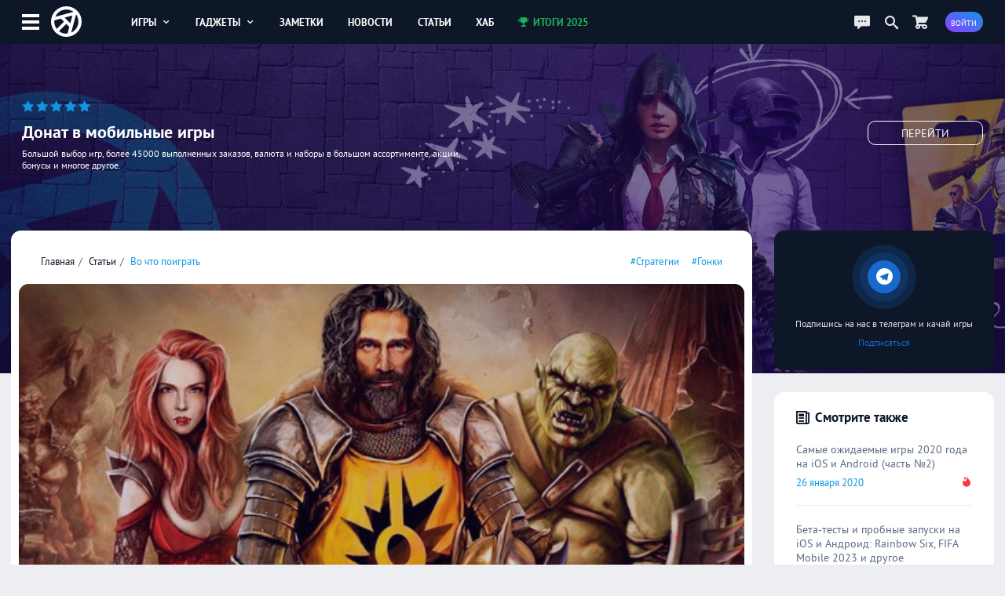

--- FILE ---
content_type: text/html; charset=UTF-8
request_url: https://app-time.ru/article/9-novyih-igr-noyabrya-2016-re-volt3-kathy-rain
body_size: 11770
content:
<!DOCTYPE html>
<html lang="ru">
<head>
<meta http-equiv="Content-Type" content="text/html; charset=UTF-8" />
<meta name="viewport" content="width=device-width, initial-scale=1.0, user-scalable=no"/>
<meta name='yandex-verification' content='62f631c7c7e4408d' />
<meta name="google-site-verification" content="6djF682RcwaUPHZebAIrzd-4K6IeNMrewJdDyZvXgBo" />
<meta property='og:type' content='website'>
<meta property='og:url' content='https://app-time.ru/article/9-novyih-igr-noyabrya-2016-re-volt3-kathy-rain'>
<meta property='og:title' content='9 новых игр ноября 2016 (Re-Volt3, Kathy Rain)'>
<meta property='og:description' content='Прошедшую неделю можно считать периодом затишья – на полках виртуальных магазинов приложений масштабных релизов не наблюдалось. Но имеющиеся в нашем списке нови'>
<meta property='og:image:alt' content='9 новых игр ноября 2016 (Re-Volt3, Kathy Rain)'>
<meta property='og:image:width' content='600'>
<meta property='og:image:height' content='300'>
<meta property='og:image' content='https://app-time.ru/uploads/posts/cover/2016/11/9-novyih-igr-noyabrya-2016-Re-Volt3-Kathy-Rain.jpg' />
<meta name='twitter:card' content='summary_large_image'>
<meta name='twitter:site' content='@apptimeru'>
<meta name='twitter:title' content='9 новых игр ноября 2016 (Re-Volt3, Kathy Rain)'>
<meta name='twitter:description' content='Прошедшую неделю можно считать периодом затишья – на полках виртуальных магазинов приложений масштабных релизов не наблюдалось. Но имеющиеся в нашем списке нови'>
<meta name='twitter:image' content='https://app-time.ru/uploads/posts/cover/2016/11/9-novyih-igr-noyabrya-2016-Re-Volt3-Kathy-Rain.jpg'>
<title>9 новых игр ноября 2016 (Re-Volt3, Kathy Rain)</title>
<meta name="description" content="Прошедшую неделю можно считать периодом затишья – на полках виртуальных магазинов приложений масштабных релизов не наблюдалось. Но имеющиеся в нашем списке нови" /><link rel="icon" type="image/png" href="/favicon.png" />
<link rel="preload" href="/views/apptime/fonts/ptsans/ptsans.woff2" as="font" type="font/woff2" crossorigin="anonymous">
<link rel="preload" href="/views/apptime/fonts/ptsans/ptsansbold.woff2" as="font" type="font/woff2" crossorigin="anonymous">
<link rel="preload" href="/views/apptime/fonts/ptsans/ptsansitalic.woff2" as="font" type="font/woff2" crossorigin="anonymous">
<link rel="preload" href="/views/apptime/fonts/ptsans/ptsansbolditalic.woff2" as="font" type="font/woff2" crossorigin="anonymous">
<link rel="preload" href="/views/apptime/js/script.min.js?v=3.5149" as="script">
<link rel="preload" href="/views/apptime/js/post.min.js?v=3.5149" as="script">
<link rel="preload" href="/views/apptime/js/fotorama.js?v=3.5149" as="script">
<link rel="preload" href="/views/apptime/fonts/aticons/aticons.min.css?v=3.5149" as="style" />
<link rel="preload" href="/views/apptime/css/style.css?v=3.5149" as="style" />
<link rel="preload" href="/views/apptime/css/post.css?v=3.5149" as="style">
<link rel="preload" href="/views/apptime/css/fotorama.css?v=3.5149" as="style">
<link rel="stylesheet" href="/views/apptime/fonts/aticons/aticons.min.css?v=3.5149" />
<link rel="stylesheet" href="/views/apptime/css/style.css?v=3.5149" />
<link rel='stylesheet' href='/views/apptime/css/post.css?v=3.5149' />
<link rel='stylesheet' href='/views/apptime/css/fotorama.css?v=3.5149' />
<link rel="alternate" type="application/rss+xml" title="App-Time.ru RSS Feed" href="//app-time.ru/feed" />
<link rel="amphtml" href="https://app-time.ru/amp/9-novyih-igr-noyabrya-2016-re-volt3-kathy-rain">
<link rel="canonical" href="https://app-time.ru/article/9-novyih-igr-noyabrya-2016-re-volt3-kathy-rain"/>
<link href="/uploads/system/icon-toucn-60.png" rel="apple-touch-icon" sizes="60x60" />
<link href="/uploads/system/icon-toucn-76.png" rel="apple-touch-icon" sizes="76x76" />
<link href="/uploads/system/icon-toucn-120.png" rel="apple-touch-icon" sizes="120x120" />
<link href="/uploads/system/icon-toucn-152.png" rel="apple-touch-icon" sizes="152x152" />
<script>window.yaContextCb=window.yaContextCb||[]</script><script src="https://yandex.ru/ads/system/context.js" async></script></head>
<body >

<div class="at-wrap">
	<div class="at_overlay"></div>
	<header class="header-main-block">
		<div class="wrap-main-header md-flexc">
		<div class="wrap-main-logo md-flexc">
			<div class="left-menu ajax-main-mob-menu"><span></span></div>
			<div class="header-logo">
				<a href="/" title="AppTime"><span></span></a>
			</div>
		</div>
		<div class="wrap-search ajax-serch-main">
			<input type="text" placeholder="Поиск..." class="ajax-search">
			<i class="icon-search3"></i>
		</div>
		<ul class="header-navigate">
			<li class="ajax-hover-menu">
				<a href="/games">Игры <i class="icon-cheveron-down ic-en"></i></a>
				<div class="hover-menu-heder md-flex">
					<div class="menu-item">
						<h5>Жанры</h5>
						<ul>
							<li><a href="/games/list/korolevskaya-bitva/all">Королевские битвы</a></li>
							<li><a href="/games/list/golovolomka/all">Головоломки</a></li>
							<li><a href="/games/list/rpg/all">RPG</a></li>
							<li><a href="/games/list/strategiya/all">Стратегии</a></li>
							<li><a href="/games/list/shuter/all">Шутеры</a></li>
							<li><a href="/games/list/all/all" class="active">Все <i class="icon-cheveron-right ic-en"></i></a></li>
						</ul>
					</div>
					<div class="menu-item">
						<h5>Разделы</h5>
						<ul>
							<li><a href="/games/list/all/all">Общий каталог игр</a></li>
							<li><a href="/games/new/all/all">Новые игры</a></li>
							<li><a href="/games/popular/all/all">Лучшие игры</a></li>
							<li><a href="/games/soft/all/all">Игры в софт-запуске</a></li>
							<li><a href="/games/beta/all/all">Бета-версии</a></li>
							<li><a href="/games" class="active">Все <i class="icon-cheveron-right ic-en"></i></a></li>
						</ul>
					</div>
					<div class="menu-item">
						<h5>Сервисы</h5>
						<ul>
							<li><a href="/games/calendar">Календарь релизов</a></li>
							<li><a href="/skidki-rasprodazhi-izmeneniya-novinki-appstore">Скидки в AppStore</a></li>
							<li><a href="/skidki-rasprodazhi-izmeneniya-novinki-google-play">Скидки в GooglePlay</a></li>
							<li><a href="/top-100-luchshih-mobilnyih-igr-po-versii-apptime">Топ 100 игр</a></li>
							<li><a href="/events/games">Игровые события</a></li>
							<li><a href="/collections" class="active">Коллекции <i class="icon-cheveron-right ic-en"></i></a></li>
						</ul>
					</div>
				</div>
			</li>
			<li class="ajax-hover-menu">
				<a href="/smart">Гаджеты <i class="icon-cheveron-down ic-en"></i></a>
				<div class="hover-menu-heder md-flex">
					<div class="menu-item">
						<h5>Каталог</h5>
						<ul>
							<li><a href="/smart/samsung">Смартфоны Samsung</a></li>
							<li><a href="/smart/apple">Смартфоны Apple</a></li>
							<li><a href="/smart/huawei">Смартфоны Huawei</a></li>
							<li><a href="/smart/xiaomi">Смартфоны Xiaomi</a></li>
							<li><a href="/smart/meizu">Смартфоны Meizu</a></li>
							<li><a href="/smart" class="active">Все <i class="icon-cheveron-right ic-en"></i></a></li>
						</ul>
					</div>
					<div class="menu-item">
						<h5>Новости</h5>
						<ul>
							<li><a href="/tag/samsung">Новости Samsung</a></li>
							<li><a href="/tag/apple">Новости Apple</a></li>
							<li><a href="/tag/huawei">Новости Huawei</a></li>
							<li><a href="/tag/sony">Новости SONY</a></li>
							<li><a href="/news/gadgets">Все новости</a></li>
							<li><a href="/news/gadgets" class="active">Все <i class="icon-cheveron-right ic-en"></i></a></li>
						</ul>
					</div>
					<div class="menu-item">
						<h5>Разделы</h5>
						<ul>
							<li><a href="/tag/podborki-gadzhetov">Подборки гаджетов</a></li>
							<li><a href="/tag/kitayskie">Китайские смартфоны</a></li>
							<li><a href="/smarttop/all/2025">Топ лучших смартфонов</a></li>
							<li><a href="/tag/kontsept">Концепты смартфонов</a></li>
							<li><a href="/smartout">Даты выхода смартфонов</a></li>
							<li><a href="/collections" class="active">Коллекции <i class="icon-cheveron-right ic-en"></i></a></li>
						</ul>
					</div>
				</div>
			</li>
			<li><a href="/notes">Заметки</a></li>
			<li><a href="/news">Новости</a></li>
			<li><a href="/article">Статьи</a></li>
			<li><a href="/hub">Хаб</a></li>
			<li><a href="/project/itogi2025" class="greenColor"><i class="icon-trophy ic-st"></i> Итоги 2025</a></li>
		</ul>
		<div class="wrap-user-controll md-flexc">
			<div class="header-chart ajax-last-comments"><i class="icon-chat anim"></i></div>
			<div class="header-search-hide ajax-search"><i class="icon-search"></i></div>
			<a href="/market" class="market-header" aria-label="Перейти в маркет"><i class="icon-cart1 anim"></i></a>							<div class="btn btn-bg-gr-blue mrad ajax-auth"><span class="text-s">Войти</span></div>
					</div>
		</div>
	</header>

				<div class="nat-br nat-br-games"><figure><img src="/uploads/rv/market_bgn.webp" alt="AppTime Маркет"></figure><div class="xxl_container wrap-brandgames-info"><div class="star-brand" style="color:#1196e3"><i class="icon-star-full"></i><i class="icon-star-full"></i><i class="icon-star-full"></i><i class="icon-star-full"></i><i class="icon-star-full"></i></div><h4>Донат в мобильные игры</h4><div class="dopinfo">Большой выбор игр, более 45000 выполненных заказов, валюта и наборы в большом ассортименте, акции, бонусы и многое другое.</div><a href="/market" class="link_more" target="_blank" rel="nofollow">Перейти</a></div><a href="/market" class="link_full" target="_blank" rel="nofollow"></a></div>	
	<div class="xxl_container">
		<aside>
			<div class="wrap-aside sticky">
				<div class="main-logo">
					<a href="/" title="AppTime"><span></span></a>
				</div>
				<ul class="wrap-menu-aside">
					<li><a href="/notes" class="anim"><i class="icon-conversation"></i> Заметки</a></li><li><a href="/news" class="anim"><i class="icon-newspaper"></i> Новости</a></li><li><a href="/category/video" class="anim"><i class="icon-play"></i> Видео</a></li><li><a href="/games/calendar" class="anim"><i class="icon-calendar1"></i> календарь</a></li><li><a href="/promocodes" class="anim"><i class="icon-barcode"></i> промокоды</a></li><li><a href="/collections" class="anim"><i class="icon-gamepad1"></i> коллекции</a></li><li><a href="/market" class="anim"><i class="icon-shopping-cart"></i> маркет</a></li><li><a href="/ads" class="anim"><i class="icon-broadcast"></i> реклама</a></li><li><a href="#" class="anim ajax-swith-theme" data-type="dark"><i class='icon-brightness-up'></i> светлая</a></li>											<li class="edit-controll"></li>									</ul>
			</div>
			
		</aside>	<section class="main">
		<main class="wrapper-publish pub-post infiniteScroll">
			<div class="xl_container article-post md-flex wrap-content-post " data-post-url="/article/9-novyih-igr-noyabrya-2016-re-volt3-kathy-rain" data-id="23856" data-img="/uploads/posts/cover/2016/11/9-novyih-igr-noyabrya-2016-Re-Volt3-Kathy-Rain.jpg">
	<div class="wrapper-block-post">
				<div class="module md-block wrap-header-post">
			<div class="top-header-line md-flexc">
				<ul class="breadcrumbs">
					<li><a href="/">Главная</a></li>
					<li><a href="/article">Статьи</a></li>
					<li><a href="/category/vo-chto-poigrat">Во что поиграть</a></li>
				</ul>
									<ul class="tags">
													<li><a href="/tag/strategiya">#Стратегии</a></li>
																				<li><a href="/tag/gonki">#Гонки</a></li>
												</ul>
							</div>
			<figure>
				<img class="image-article lazy-load" data-src="/uploads/posts/cover/2016/11/9-novyih-igr-noyabrya-2016-Re-Volt3-Kathy-Rain.jpg" src="[data-uri]">
			</figure>
			<h1>9 новых игр ноября 2016 (Re-Volt3, Kathy Rain)</h1>
						
			<div class="meta-publish md-flexc">
				<a href="/account/8/post" class="author">Иванов Олег</a>
				<div class="date">27 ноября 2016</div>
				<ul class="meta-controll md-flexc">
											<li class="view"><i class="icon-eye2 ic-st"></i> 2029</li>
																<li class="repost ajax-share tooltip-text" title="Поделиться" data-type="right" data-url="https://app-time.ru/article/9-novyih-igr-noyabrya-2016-re-volt3-kathy-rain" data-title="9 новых игр ноября 2016 (Re-Volt3, Kathy Rain)" data-id="23856" data-tp="post"><i class="icon-share"></i></li>
						<li><div class="bookmark tooltip-text  tooltip-text ajax-auth" title="Добавить в закладки"><i class="icon-bookmark3"></i></div></li>
									</ul>
			</div>
		</div>

		
		<div class="module md-block wrap-body-post">
			<div class="wrap-inner-post"><p>Прошедшую неделю можно считать периодом затишья – на полках виртуальных магазинов приложений масштабных релизов не наблюдалось. Но имеющиеся в нашем списке новинки способны предложить вам нечто интересное. Поклонники неспешного геймплея оценят детективные расследования и классические пасьянсы, а любители драйва не оставят без внимания воздушные бои и гонки. Впрочем, фанатам стратегий и <a href="/games/list/?genre=5&platform=0">RPG</a> тоже есть, чем занять свои вечера.</p>
<h3>Re-Volt3: Resurrection</h3><p><span class="youtube_iframe" data-id="9D9Yk6Mhd28" style="background-image: url(&#39;//i.ytimg.com/vi/9D9Yk6Mhd28/0.jpg&#39;);"><span class="play"><svg version="1.1" xmlns="http://www.w3.org/2000/svg" xmlns:xlink="http://www.w3.org/1999/xlink" viewBox="0 0 213.7 213.7" enable-background="new 0 0 213.7 213.7" xml:space="preserve"><polygon id="XMLID_18_" fill="none" stroke-width="7" stroke-linecap="round" stroke-linejoin="round" stroke-miterlimit="10" points="73.5,62.5 148.5,105.8 73.5,149.1 " class="triangle"></polygon><circle id="XMLID_17_" fill="none" stroke-width="7" stroke-linecap="round" stroke-linejoin="round" stroke-miterlimit="10" cx="106.8" cy="106.8" r="103.3" class="circle"></circle></svg></span></span></p>
<p><a target="_blank" rel="nofollow" href="https://itunes.apple.com/ru/app/id1166460117?at=11l3Wa" class="links-app appstore-link">AppStore</a> <a target="_blank" rel="nofollow" href="https://play.google.com/store/apps/details?id=com.wegoi.revolt3global" class="links-app googleplay-link">GooglePlay</a></p>
<p>Очередная итерация в популярной серии Re-Volt предлагает геймерам вспомнить детство и взять в руки пульт управления маленькой гоночной машинки. Вас ждут 50 монстр-траков, багги и раллийных авто, увлекательные гонки на сложных трассах, состязания с друзьями и несколько игровых режимов.</p>
<h3>World of Dungeons</h3><p><span class="youtube_iframe" data-id="jnQ6KNVfNwY" style="background-image: url(&#39;//i.ytimg.com/vi/jnQ6KNVfNwY/0.jpg&#39;);"><span class="play"><svg version="1.1" xmlns="http://www.w3.org/2000/svg" xmlns:xlink="http://www.w3.org/1999/xlink" viewBox="0 0 213.7 213.7" enable-background="new 0 0 213.7 213.7" xml:space="preserve"><polygon id="XMLID_18_" fill="none" stroke-width="7" stroke-linecap="round" stroke-linejoin="round" stroke-miterlimit="10" points="73.5,62.5 148.5,105.8 73.5,149.1 " class="triangle"></polygon><circle id="XMLID_17_" fill="none" stroke-width="7" stroke-linecap="round" stroke-linejoin="round" stroke-miterlimit="10" cx="106.8" cy="106.8" r="103.3" class="circle"></circle></svg></span></span></p>
<p><a target="_blank" rel="nofollow" href="https://itunes.apple.com/ru/app/id977211733?at=11l3Wa" class="links-app appstore-link">AppStore</a> <a target="_blank" rel="nofollow" href="https://play.google.com/store/apps/details?id=com.herocraft.game.free.wod" class="links-app googleplay-link">GooglePlay</a></p>
<p>Эта мрачная фэнтези-RPG предлагает геймерам пошаговые командные битвы с демоническими созданиями в тёмных, полных опасностей подземельях. Авторы игры обещают вам интересное сочетание жанров – классический RPG-геймплей, стратегию и тактику, позаимствованные из варгеймов и пошаговые элементы из TBS. Всё это вместе способно увлечь геймеров всерьёз и надолго.</p>
<h3>Kathy Rain</h3><p><span class="youtube_iframe" data-id="5oxhUgUhq3g" style="background-image: url(&#39;//i.ytimg.com/vi/5oxhUgUhq3g/0.jpg&#39;);"><span class="play"><svg version="1.1" xmlns="http://www.w3.org/2000/svg" xmlns:xlink="http://www.w3.org/1999/xlink" viewBox="0 0 213.7 213.7" enable-background="new 0 0 213.7 213.7" xml:space="preserve"><polygon id="XMLID_18_" fill="none" stroke-width="7" stroke-linecap="round" stroke-linejoin="round" stroke-miterlimit="10" points="73.5,62.5 148.5,105.8 73.5,149.1 " class="triangle"></polygon><circle id="XMLID_17_" fill="none" stroke-width="7" stroke-linecap="round" stroke-linejoin="round" stroke-miterlimit="10" cx="106.8" cy="106.8" r="103.3" class="circle"></circle></svg></span></span></p>
<p><a target="_blank" rel="nofollow" href="https://itunes.apple.com/ru/app/id1118514499?at=11l3Wa" class="links-app appstore-link">AppStore</a> <a target="_blank" rel="nofollow" href="https://play.google.com/store/apps/details?id=com.rawfury.kathy" class="links-app googleplay-link">GooglePlay</a></p>
<p>Здесь вам будет рассказана история девушки-журналистки, которая расследует внезапную смерть своего дедушки, и в ходе этого расследования узнаёт о тайнах родного города, казавшегося таким скучным и безопасным. Ваша задача - помочь главной героине опрашивать друзей и соседей, выяснять хронологию событий и искать ответы на непростые вопросы.</p>
<h3>Valkyrie Connect</h3><p><span class="youtube_iframe" data-id="3mbEg3AEkmw" style="background-image: url(&#39;//i.ytimg.com/vi/3mbEg3AEkmw/0.jpg&#39;);"><span class="play"><svg version="1.1" xmlns="http://www.w3.org/2000/svg" xmlns:xlink="http://www.w3.org/1999/xlink" viewBox="0 0 213.7 213.7" enable-background="new 0 0 213.7 213.7" xml:space="preserve"><polygon id="XMLID_18_" fill="none" stroke-width="7" stroke-linecap="round" stroke-linejoin="round" stroke-miterlimit="10" points="73.5,62.5 148.5,105.8 73.5,149.1 " class="triangle"></polygon><circle id="XMLID_17_" fill="none" stroke-width="7" stroke-linecap="round" stroke-linejoin="round" stroke-miterlimit="10" cx="106.8" cy="106.8" r="103.3" class="circle"></circle></svg></span></span></p>
<p><a target="_blank" rel="nofollow" href="https://itunes.apple.com/ru/app/id1078813307?at=11l3Wa" class="links-app appstore-link">AppStore</a> <a target="_blank" rel="nofollow" href="https://play.google.com/store/apps/details?id=jp.co.atm.vcon.ww" class="links-app googleplay-link">GooglePlay</a></p>
<p>Эта стратегическая RPG, добившись успеха в Японии, отправилась завоёвывать западные территории. Она предлагает кооперативные сражения, прекрасную графику, кастомизацию персонажей и создание собственного стиля боя для каждого из них. Герои игры, взятые из скандинавской мифологии, порадуют качественной анимацией, а сюжетная линия удивит глубиной и продуманностью.</p>
<h3>Archery King</h3><p><span class="youtube_iframe" data-id="cxiDbX6zQls" style="background-image: url(&#39;//i.ytimg.com/vi/cxiDbX6zQls/0.jpg&#39;);"><span class="play"><svg version="1.1" xmlns="http://www.w3.org/2000/svg" xmlns:xlink="http://www.w3.org/1999/xlink" viewBox="0 0 213.7 213.7" enable-background="new 0 0 213.7 213.7" xml:space="preserve"><polygon id="XMLID_18_" fill="none" stroke-width="7" stroke-linecap="round" stroke-linejoin="round" stroke-miterlimit="10" points="73.5,62.5 148.5,105.8 73.5,149.1 " class="triangle"></polygon><circle id="XMLID_17_" fill="none" stroke-width="7" stroke-linecap="round" stroke-linejoin="round" stroke-miterlimit="10" cx="106.8" cy="106.8" r="103.3" class="circle"></circle></svg></span></span></p>
<p><a target="_blank" rel="nofollow" href="https://itunes.apple.com/ru/app/id1121971067?mt=8&at=11l3Wa" class="links-app appstore-link">AppStore</a> <a target="_blank" rel="nofollow" href="https://play.google.com/store/apps/details?id=com.miniclip.archery" class="links-app googleplay-link">GooglePlay</a></p>
<p>В Archery King вам предстоит освоить навыки стрельбы из лука и стать настоящим асом в этом виде спорта. Вам придётся не только метко стрелять, но и апгрейдить своё оснащение - лук и стрелы. От того, насколько удачно вы подберёте оружие, зависит результат состязаний. Кроме матчей 1 на 1 вы сможете сыграть и в однопользовательском режиме, участвуя в челленджах и наращивая свой уровень.</p>
<h3>Captain Temporium</h3><p><span class="youtube_iframe" data-id="_LNKmexhQwI" style="background-image: url(&#39;//i.ytimg.com/vi/_LNKmexhQwI/0.jpg&#39;);"><span class="play"><svg version="1.1" xmlns="http://www.w3.org/2000/svg" xmlns:xlink="http://www.w3.org/1999/xlink" viewBox="0 0 213.7 213.7" enable-background="new 0 0 213.7 213.7" xml:space="preserve"><polygon id="XMLID_18_" fill="none" stroke-width="7" stroke-linecap="round" stroke-linejoin="round" stroke-miterlimit="10" points="73.5,62.5 148.5,105.8 73.5,149.1 " class="triangle"></polygon><circle id="XMLID_17_" fill="none" stroke-width="7" stroke-linecap="round" stroke-linejoin="round" stroke-miterlimit="10" cx="106.8" cy="106.8" r="103.3" class="circle"></circle></svg></span></span></p>
<p><a target="_blank" rel="nofollow" href="https://itunes.apple.com/ru/app/id1058962829?mt=8&at=11l3Wa" class="links-app appstore-link">AppStore</a></p>
<p>Перед вами – скоростная аркада в стиле shoot 'em up с интересным сюжетом. В ней вам предстоит сыграть роль последнего пилота темпоральных воздушных войск, сражающегося в воздушных боях с врагами, козырь которых – умение путешествовать во времени. Ваши сражения будут проходить в небе начала 20 века и в далёком футуристическом будущем – готовьтесь к битве за спасение привычного хода истории.</p>
<h3>Gun Strider</h3><p><span class="youtube_iframe" data-id="L-q4vHBfeoc" style="background-image: url(&#39;//i.ytimg.com/vi/L-q4vHBfeoc/0.jpg&#39;);"><span class="play"><svg version="1.1" xmlns="http://www.w3.org/2000/svg" xmlns:xlink="http://www.w3.org/1999/xlink" viewBox="0 0 213.7 213.7" enable-background="new 0 0 213.7 213.7" xml:space="preserve"><polygon id="XMLID_18_" fill="none" stroke-width="7" stroke-linecap="round" stroke-linejoin="round" stroke-miterlimit="10" points="73.5,62.5 148.5,105.8 73.5,149.1 " class="triangle"></polygon><circle id="XMLID_17_" fill="none" stroke-width="7" stroke-linecap="round" stroke-linejoin="round" stroke-miterlimit="10" cx="106.8" cy="106.8" r="103.3" class="circle"></circle></svg></span></span></p>
<p><a target="_blank" rel="nofollow" href="https://itunes.apple.com/ru/app/id1151708424?mt=8&at=11l3Wa" class="links-app appstore-link">AppStore</a> <a target="_blank" rel="nofollow" href="https://play.google.com/store/apps/details?id=com.Dreamotion.GunStrider" class="links-app googleplay-link">GooglePlay</a></p>
<p>Ближайшее будущее авторы этой игры видят весьма своеобразным: миром правит военная диктатура, всё прогрессивное вокруг подвергается гонениям и цензуре. Искусство, литература и даже эмоции находятся под запретом. Но однажды происходит инцидент, после которого всё начинает меняться. Вам предстоит стать непосредственным участником изменений и возглавить борьбу за справедливость.</p>
<h3>Microsoft Solitaire Collection</h3><p><span class="youtube_iframe" data-id="lYJsDw6c-EY" style="background-image: url(&#39;//i.ytimg.com/vi/lYJsDw6c-EY/0.jpg&#39;);"><span class="play"><svg version="1.1" xmlns="http://www.w3.org/2000/svg" xmlns:xlink="http://www.w3.org/1999/xlink" viewBox="0 0 213.7 213.7" enable-background="new 0 0 213.7 213.7" xml:space="preserve"><polygon id="XMLID_18_" fill="none" stroke-width="7" stroke-linecap="round" stroke-linejoin="round" stroke-miterlimit="10" points="73.5,62.5 148.5,105.8 73.5,149.1 " class="triangle"></polygon><circle id="XMLID_17_" fill="none" stroke-width="7" stroke-linecap="round" stroke-linejoin="round" stroke-miterlimit="10" cx="106.8" cy="106.8" r="103.3" class="circle"></circle></svg></span></span></p>
<p><a target="_blank" rel="nofollow" href="https://itunes.apple.com/ru/app/id1103438575?mt=8&at=11l3Wa" class="links-app appstore-link">AppStore</a> <a target="_blank" rel="nofollow" href="https://play.google.com/store/apps/details?id=com.microsoft.microsoftsolitairecollection" class="links-app googleplay-link">GooglePlay</a></p>
<p>Самый известный в мире пасьянс наконец-то добрался до iOS и Android. За 25 лет своего существования он стал чем-то само собой разумеющимся для всех пользователей РС, а теперь стремится завоевать сердца мобильных геймеров. Что тут скажешь – встречайте классику.</p>
<h3>Drakenlords</h3><p><span class="youtube_iframe" data-id="LS3HJu2SbYk" style="background-image: url(&#39;//i.ytimg.com/vi/LS3HJu2SbYk/0.jpg&#39;);"><span class="play"><svg version="1.1" xmlns="http://www.w3.org/2000/svg" xmlns:xlink="http://www.w3.org/1999/xlink" viewBox="0 0 213.7 213.7" enable-background="new 0 0 213.7 213.7" xml:space="preserve"><polygon id="XMLID_18_" fill="none" stroke-width="7" stroke-linecap="round" stroke-linejoin="round" stroke-miterlimit="10" points="73.5,62.5 148.5,105.8 73.5,149.1 " class="triangle"></polygon><circle id="XMLID_17_" fill="none" stroke-width="7" stroke-linecap="round" stroke-linejoin="round" stroke-miterlimit="10" cx="106.8" cy="106.8" r="103.3" class="circle"></circle></svg></span></span></p>
<p><a target="_blank" rel="nofollow" href="https://itunes.apple.com/ru/app/id1049308573?mt=8&at=11l3Wa" class="links-app appstore-link">AppStore</a> <a target="_blank" rel="nofollow" href="https://play.google.com/store/apps/details?id=com.Everguild.Drakenlords" class="links-app googleplay-link">GooglePlay</a></p>
<p>Без карточной игры в нашем списке не обойтись – они с завидной регулярностью продолжают появляться на мобильных платформах. Мир этой игры полон магии, драконов, других фэнтези-существ и разнообразных катаклизмов. Вас ждут чары и приключения, сражения и открытия, доступные как опытным игрокам, так и новичкам жанра.</p>
</div>
			<div class="footer-post">
									<ul class="tags">
													<li><a href="/tag/strategiya"><i class="icon-tag ic-st"></i> Стратегии</a></li>
													<li><a href="/tag/gonki"><i class="icon-tag ic-st"></i> Гонки</a></li>
													<li><a href="/tag/kartochnaya-igra"><i class="icon-tag ic-st"></i> Карточные игры</a></li>
											</ul>
				
								<div class="comment-post ajax-auth" data-page="23856" data-type="post" data-nonce="0d4932a6be643100b7575592744b9177">
											<span class="go-write">Написать комментарий...</span>
									</div>
				<div class="wrap-comments-list" data-id="23856">
									</div>
				
				<div class="wrap-footer-buttons md-flexc">
																<div class="buttons-comment btn btn-alt btn-bg-gr-blue ajax-load-comments-list" data-switch="down" data-page="23856" data-type="post" data-nonce="0d4932a6be643100b7575592744b9177">
							<i class="icon-chat ic-st"></i> 0 Комментариев							<span class="alt-btn"><i class="icon-cheveron-down"></i></span>
						</div>
											
					<div class="bookmark tooltip-text  buttons-bookmark btn btn-notbg-blue ajax-auth" title="Добавить в закладки"><i class="icon-bookmark-outline ic-st"></i> <b>В закладки</b></div>					<div class="buttons-repost btn btn-notbg-blue ajax-share" data-type="right" data-url="https://app-time.ru/article/9-novyih-igr-noyabrya-2016-re-volt3-kathy-rain" data-title="9 новых игр ноября 2016 (Re-Volt3, Kathy Rain)" data-id="23856" data-tp="post"><i class="icon-share ic-st"></i> Поделиться</div>
									</div>

			</div>
		</div>

									<div class="module games-info">
					<div class="line-controll-block md-flexc module">
						<span class="litle-title">Игры в материале</span>
												<div class="ui-controll-slider" data-id-swipe="gamesinpost_23856" data-items="4">
							<a href="#" class="noswipe" data-type="back"><i class="icon-cheveron-left"></i></a>
							<a href="#" class="swipe" data-type="next"><i class="icon-cheveron-right"></i></a>
						</div>
											</div>
					<div class="wrap-games-info container-swiper-at" id="gamesinpost_23856" data-count="0">
						<div class="md-gamecard md-gamecard-mini swiper-wrapper-at md-flex">
													<div class="item-gamecard-horizontal md-flexc swiper-slide-at"><figure><img class="item-image lazy-load" data-src="/uploads/games/cover/2016/06/01062016162833-250x250.webp" src="[data-uri]" alt="Re-Volt 3"></figure><div class="score greenbgColor">7.5</div><div class="meta ellipsis"><h4 class="ellipsis">Re-Volt 3</h4><span>24 ноября 2016</span><div class="platform ellipsis">IOS, Android</div></div><a class="link" href="/games/re-volt-3"></a></div>													<div class="item-gamecard-horizontal md-flexc swiper-slide-at"><figure><img class="item-image lazy-load" data-src="/uploads/games/cover/2016/10/24102016104008-250x250.webp" src="[data-uri]" alt="Space Legend"></figure><div class="score yolbgColor">6.7</div><div class="meta ellipsis"><h4 class="ellipsis">Space Legend</h4><span>23 декабря 2016</span><div class="platform ellipsis">IOS, Android</div></div><a class="link" href="/games/space-legend"></a></div>													<div class="item-gamecard-horizontal md-flexc swiper-slide-at"><figure><img class="item-image lazy-load" data-src="/uploads/games/cover/2016/11/15112016011714-250x250.webp" src="[data-uri]" alt="Kathy Rain"></figure><div class="score greenbgColor">8.0</div><div class="meta ellipsis"><h4 class="ellipsis">Kathy Rain</h4><span>24 ноября 2016</span><div class="platform ellipsis">IOS, Android</div></div><a class="link" href="/games/kathy-rain"></a></div>													<div class="item-gamecard-horizontal md-flexc swiper-slide-at"><figure><img class="item-image lazy-load" data-src="/uploads/games/cover/2016/11/24112016141316-250x250.webp" src="[data-uri]" alt="World of Dungeons"></figure><div class="score yolbgColor">6.0</div><div class="meta ellipsis"><h4 class="ellipsis">World of Dungeons</h4><span>22 ноября 2016</span><div class="platform ellipsis">IOS, Android</div></div><a class="link" href="/games/world-of-dungeons"></a></div>													<div class="item-gamecard-horizontal md-flexc swiper-slide-at"><figure><img class="item-image lazy-load" data-src="/uploads/games/cover/2016/11/25112016125854-250x250.webp" src="[data-uri]" alt="Valkyrie Connect"></figure><div class="score greenbgColor">8.5</div><div class="meta ellipsis"><h4 class="ellipsis">Valkyrie Connect</h4><span>24 ноября 2016</span><div class="platform ellipsis">IOS, Android</div></div><a class="link" href="/games/valkyrie-connect"></a></div>													<div class="item-gamecard-horizontal md-flexc swiper-slide-at"><figure><img class="item-image lazy-load" data-src="/uploads/games/cover/2016/11/27112016145353-250x250.webp" src="[data-uri]" alt="Archery King"></figure><div class="score yolbgColor">6.0</div><div class="meta ellipsis"><h4 class="ellipsis">Archery King</h4><span>23 ноября 2016</span><div class="platform ellipsis">IOS, Android</div></div><a class="link" href="/games/archery-king"></a></div>													<div class="item-gamecard-horizontal md-flexc swiper-slide-at"><figure><img class="item-image lazy-load" data-src="/uploads/games/cover/2016/11/27112016145505-250x250.webp" src="[data-uri]" alt="Captain Temporium"></figure><div class="score redbgColor">0.0</div><div class="meta ellipsis"><h4 class="ellipsis">Captain Temporium</h4><span>23 ноября 2016</span><div class="platform ellipsis">IOS, Android</div></div><a class="link" href="/games/captain-temporium"></a></div>													<div class="item-gamecard-horizontal md-flexc swiper-slide-at"><figure><img class="item-image lazy-load" data-src="/uploads/games/cover/2016/11/27112016145640-250x250.webp" src="[data-uri]" alt="Gun Strider"></figure><div class="score yolbgColor">5.5</div><div class="meta ellipsis"><h4 class="ellipsis">Gun Strider</h4><span>21 ноября 2016</span><div class="platform ellipsis">Android, IOS</div></div><a class="link" href="/games/gun-strider"></a></div>													<div class="item-gamecard-horizontal md-flexc swiper-slide-at"><figure><img class="item-image lazy-load" data-src="/uploads/games/cover/2016/11/27112016145758-250x250.webp" src="[data-uri]" alt="Microsoft Solitaire Collection"></figure><div class="score redbgColor">0.0</div><div class="meta ellipsis"><h4 class="ellipsis">Microsoft Solitaire Collection</h4><span>23 ноября 2016</span><div class="platform ellipsis">IOS, Android</div></div><a class="link" href="/games/microsoft-solitaire-collection"></a></div>													<div class="item-gamecard-horizontal md-flexc swiper-slide-at"><figure><img class="item-image lazy-load" data-src="/uploads/games/cover/2016/11/27112016150011-250x250.webp" src="[data-uri]" alt="Drakenlords"></figure><div class="score greenbgColor">7.4</div><div class="meta ellipsis"><h4 class="ellipsis">Drakenlords</h4><span>24 ноября 2016</span><div class="platform ellipsis">IOS, Android</div></div><a class="link" href="/games/drakenlords"></a></div>												</div>
					</div>
				</div>
					
		
		
		<div class='workspace'><div id="yandex_rtb_R-A-2775096-6-23856"></div>
        <script>window.yaContextCb.push(()=>{
            Ya.Context.AdvManager.render({
            renderTo: "yandex_rtb_R-A-2775096-6-23856",
            blockId: "R-A-2775096-6",
            pageNumber: 23856
        })})</script></div>	</div>
	<div class="right-sidebar">
		<div class="sba-block vertical-sba telegram"><a href="https://t.me/ap_time" rel="nofollow" target="_blank"><div class="sba-icon"><div class="sba-icon-wrap"><i class="icon-telegram"></i></div></div><div class="sba-text">Подпишись на нас в телеграм и качай игры <span>Подписаться</span></div></a></div>				<div class="module md-block sticky-block simular-post">
			<div class="wrap-simular-news sl-en-hide">
				<div class="header-simular-news">
					<h4><i class="icon-news-paper ic-st"></i> Смотрите также</h4>
				</div>
				<div class="lenta-simular custom-scroll invisible-scroll">
											<div class="item-simular-post">
							<img src="/uploads/posts/cover/2020/01/240120201825349050-90x90.webp" alt="Самые ожидаемые игры 2020 года на iOS и Android (часть №2)">
							<h4>Самые ожидаемые игры 2020 года на iOS и Android (часть №2)</h4>
							<div class="meta md-flexc">
							<div class="date">26 января 2020</div>
															<div class="popular"><i class="icon-hot"></i></div>
														</div>
							<a href="/article/samye-ozhidaemye-igry-2020-goda-na-ios-i-android-chast-2" class="link"></a>
						</div>
											<div class="item-simular-post">
							<img src="/uploads/posts/cover/2022/10/2810202215381080-90x90.webp" alt="Бета-тесты и пробные запуски на iOS и Андроид: Rainbow Six, FIFA Mobile 2023 и другое">
							<h4>Бета-тесты и пробные запуски на iOS и Андроид: Rainbow Six, FIFA Mobile 2023 и другое</h4>
							<div class="meta md-flexc">
							<div class="date">28 октября 2022</div>
														</div>
							<a href="/article/beta-testy-i-probnye-zapuski-na-ios-i-android-rainbow-six-fifa-mobile-2023-i-drugoe" class="link"></a>
						</div>
											<div class="item-simular-post">
							<img src="/uploads/posts/cover/2022/10/1410202219474980-90x90.webp" alt="Самые интересные мобильные игры октября 2022: UNDECEMBER, Torchlight Infinite и другие">
							<h4>Самые интересные мобильные игры октября 2022: UNDECEMBER, Torchlight Infinite и другие</h4>
							<div class="meta md-flexc">
							<div class="date">14 октября 2022</div>
														</div>
							<a href="/article/samye-interesnye-mobilnye-igry-oktyabrya-2022-undecember-torchlight-infinite-i-drugie" class="link"></a>
						</div>
											<div class="item-simular-post">
							<img src="/uploads/posts/cover/2021/03/2603202122221670940-90x90.webp" alt="Лучшие мобильные игры марта 2021: Blade & Soul, Mini DayZ 2, Crash Bandicoot">
							<h4>Лучшие мобильные игры марта 2021: Blade & Soul, Mini DayZ 2, Crash Bandicoot</h4>
							<div class="meta md-flexc">
							<div class="date">28 марта 2021</div>
														</div>
							<a href="/article/luchshie-mobilnye-igry-marta-2021-blade-soul-mini-dayz-2-crash-bandicoot" class="link"></a>
						</div>
											<div class="item-simular-post">
							<img src="/uploads/posts/cover/2020/11/2011202022443570940-90x90.webp" alt="Топ-10 лучших игр в истории мобильной индустрии, часть 4">
							<h4>Топ-10 лучших игр в истории мобильной индустрии, часть 4</h4>
							<div class="meta md-flexc">
							<div class="date">22 ноября 2020</div>
														</div>
							<a href="/article/top-10-luchshih-igr-v-istorii-mobilnoy-industrii-chast-4" class="link"></a>
						</div>
											<div class="item-simular-post">
							<img src="/uploads/posts/cover/2020/07/3007202010193080-90x90.webp" alt="Список всех игр для Xbox Series X: подтвержденные ранее (часть 2)">
							<h4>Список всех игр для Xbox Series X: подтвержденные ранее (часть 2)</h4>
							<div class="meta md-flexc">
							<div class="date">30 июля 2020</div>
														</div>
							<a href="/article/spisok-vseh-igr-dlya-xbox-series-x-podtverzhdennye-ranee-chast-2" class="link"></a>
						</div>
											<div class="item-simular-post">
							<img src="/uploads/posts/cover/2020/03/1103202011410680-90x90.webp" alt="Лучшие колоды для испытаний и турниров Clash Royale ">
							<h4>Лучшие колоды для испытаний и турниров Clash Royale </h4>
							<div class="meta md-flexc">
							<div class="date">11 марта 2020</div>
															<div class="popular"><i class="icon-hot"></i></div>
														</div>
							<a href="/article/luchshie-kolody-dlya-ispytaniy-i-turnirov-clash-royale" class="link"></a>
						</div>
											<div class="item-simular-post">
							<img src="/uploads/posts/cover/2020/03/0103202012200480-90x90.webp" alt="Лучшие игры февраля 2020: Company of Heroes, Dragon Raja, Little Misfortune и другие">
							<h4>Лучшие игры февраля 2020: Company of Heroes, Dragon Raja, Little Misfortune и другие</h4>
							<div class="meta md-flexc">
							<div class="date">1 марта 2020</div>
														</div>
							<a href="/article/luchshie-igry-fevralya-2020-company-of-heroes-dragon-raja-little-misfortune-i-drugie" class="link"></a>
						</div>
											<div class="item-simular-post">
							<img src="/uploads/posts/cover/2020/01/310120202011149050-90x90.webp" alt="Лучшие игры января 2020: Pascal's Wager, The White Door, Disgaea 1 Complete и другие">
							<h4>Лучшие игры января 2020: Pascal's Wager, The White Door, Disgaea 1 Complete и другие</h4>
							<div class="meta md-flexc">
							<div class="date">2 февраля 2020</div>
														</div>
							<a href="/article/luchshie-igry-yanvarya-2020-pascal-s-wager-the-white-door-disgaea-1-complete-i-drugie" class="link"></a>
						</div>
											<div class="item-simular-post">
							<img src="/uploads/posts/cover/2019/05/2605201923352580-90x90.webp" alt="Во что поиграть: Zombie Night Terror, Shogun’s Empire: Hex Commander и другие (май 2019)">
							<h4>Во что поиграть: Zombie Night Terror, Shogun’s Empire: Hex Commander и другие (май 2019)</h4>
							<div class="meta md-flexc">
							<div class="date">26 мая 2019</div>
														</div>
							<a href="/article/vo-chto-poigrat-zombie-night-terror-shogun-s-empire-hex-commander-i-drugie-may-2019" class="link"></a>
						</div>
											<div class="item-simular-post">
							<img src="/uploads/posts/cover/2018/12/09122018164731350-90x90.webp" alt="Command & Conquer: Rivals, Neverwinter Nights и другие новинки недели (декабрь 2018)">
							<h4>Command & Conquer: Rivals, Neverwinter Nights и другие новинки недели (декабрь 2018)</h4>
							<div class="meta md-flexc">
							<div class="date">10 декабря 2018</div>
														</div>
							<a href="/article/command-conquer-rivals-neverwinter-nights-i-drugie-novinki-nedeli-dekabr-2018" class="link"></a>
						</div>
											<div class="item-simular-post">
							<img src="/uploads/posts/cover/2018/12/01122018223102350-90x90.webp" alt="Во что поиграть: Chuchel, Faraway 4 и другие новинки недели (ноябрь 2018)">
							<h4>Во что поиграть: Chuchel, Faraway 4 и другие новинки недели (ноябрь 2018)</h4>
							<div class="meta md-flexc">
							<div class="date">2 декабря 2018</div>
														</div>
							<a href="/article/vo-chto-poigrat-chuchel-faraway-4-i-drugie-novinki-nedeli-dekabr-2018" class="link"></a>
						</div>
											<div class="item-simular-post">
							<img src="/uploads/posts/cover/2018/01/Top-20-luchshih-igr-na-iPhone-i-iPad-2017-goda-chast-2-90x90.webp" alt="Топ 20 лучших игр на iPhone и iPad 2017 года: часть 2">
							<h4>Топ 20 лучших игр на iPhone и iPad 2017 года: часть 2</h4>
							<div class="meta md-flexc">
							<div class="date">21 января 2018</div>
														</div>
							<a href="/article/top-20-luchshih-igr-na-iphone-i-ipad-2017-goda-chast-2" class="link"></a>
						</div>
											<div class="item-simular-post">
							<img src="/uploads/posts/cover/2017/12/10-novinok-nedeli-GRID-Autosport-Carcassonne-i-drugie-Noyabr-2017-90x90.webp" alt="10 новинок недели: GRID Autosport, Carcassonne и другие (Ноябрь 2017)">
							<h4>10 новинок недели: GRID Autosport, Carcassonne и другие (Ноябрь 2017)</h4>
							<div class="meta md-flexc">
							<div class="date">4 декабря 2017</div>
														</div>
							<a href="/article/10-novinok-nedeli-grid-autosport-carcassonne-i-drugie-noyabr-2017" class="link"></a>
						</div>
											<div class="item-simular-post">
							<img src="/uploads/posts/cover/2017/07/Sovetyi-po-prohozhdeniyu-Valerian-City-of-Alpha-taktika-i-sekretyi-90x90.webp" alt="Советы по прохождению Valerian: City of Alpha - тактика и секреты">
							<h4>Советы по прохождению Valerian: City of Alpha - тактика и секреты</h4>
							<div class="meta md-flexc">
							<div class="date">31 июля 2017</div>
														</div>
							<a href="/article/sovetyi-po-prohozhdeniyu-valerian-city-of-alpha-taktika-i-sekretyi" class="link"></a>
						</div>
									</div>
			</div>
		</div>
			</div>
	<script type="application/ld+json">
		{"@context":"http://schema.org","@type":"NewsArticle","@id":"https://app-time.ru/article/9-novyih-igr-noyabrya-2016-re-volt3-kathy-rain","author":{"@type":"Person","name":"Иванов Олег","url":"https://app-time.ru/account/8/post"},"publisher":{"@type":"Organization","name":"AppTime","logo":{"@type":"ImageObject","url":"https://app-time.ru/views/apptime/images/logo.png","width":110,"height":110}},"url":"https://app-time.ru/article/9-novyih-igr-noyabrya-2016-re-volt3-kathy-rain","headline":"9 новых игр ноября 2016 (Re-Volt3, Kathy Rain)","datePublished":"2016-11-27 14:49:20","dateModified":"2018-08-07 21:46:29","articleSection":"Игры","image":{"@type":"ImageObject","representativeOfPage":"true","url":"https://app-time.ru/uploads/posts/cover/2016/11/9-novyih-igr-noyabrya-2016-Re-Volt3-Kathy-Rain.jpg"},"mainEntityOfPage":{"@type":"WebPage","url":"https://app-time.ru/article/9-novyih-igr-noyabrya-2016-re-volt3-kathy-rain"}}
	</script>
</div>
<div class="loading_content" id="loadpost" data-type="article" data-id="23856"><i class="icon-spinner2 at-spin"></i></div>
		</main>
	</section>
</div>
</div>

<div class='workspace'><script>window.yaContextCb.push(()=>{
                    Ya.Context.AdvManager.render({
                        'blockId': 'R-A-2775096-1',
                        'type': 'floorAd'})
                    })
                </script></div>
<footer>
    <div class="wrap-footer md-flexc">
        <div class="copyright">
            <span><i>©</i> 2013 - 2025</span>
            <span><a href="/about-us">СМИ: ФС77-81598</a></span>
            <i>16+</i>
        </div>
        <ul class="footer-top-nav">
            <li><a href="/about-us">Контакты</a></li>
            <li><a href="/ads">Реклама на сайте</a></li>
        </ul>
        <ul class="game-link">
            <li><span>Игры для:</span></li>
            <li><a href="/games/list/all/ios">iOS</a></li>
            <li><a href="/games/list/all/android">Android</a></li>
        </ul>
        <ul class="social-footer">
            <li><a href="https://vk.com/apptimeru" class="vk" target="_blank" rel="nofollow"><i class="icon-vk"></i><span>Вконтакте</span></a></li>
            <li><a href="https://twitter.com/apptimeru" class="tw" target="_blank" rel="nofollow"><i class="icon-twitter"></i><span>Twitter</span></a></li>
            <li><a href="https://www.youtube.com/c/AppTimeMedia?sub_confirmation=1" class="yt" target="_blank" rel="nofollow"><i class="icon-youtube"></i><span>YouTube</span></a></li>
            <li><a href="https://t.me/ap_time" class="tg" target="_blank" rel="nofollow"><i class="icon-telegram"></i><span>Телеграм</span></a></li>
        </ul>
    </div>
</footer>

<script type='text/javascript'>var token = "b7b1980f9c70c9bb26ef304f66adc378"; var dataLoc = 0</script>
<script type="text/javascript" src="https://ajax.googleapis.com/ajax/libs/jquery/3.5.0/jquery.min.js"></script>
<script type='text/javascript' src='/views/apptime/js/script.min.js?v=3.5149'></script>
<script type='text/javascript' src='/views/apptime/js/post.min.js?v=3.5149'></script>
<script type='text/javascript' src='/views/apptime/js/fotorama.js?v=3.5149'></script>

<!-- Yandex.Metrika counter -->
<script type="text/javascript" >
    (function (d, w, c) {
        (w[c] = w[c] || []).push(function() {
            try {
                w.yaCounter20744206 = new Ya.Metrika({
                    id:20744206,
                    clickmap:true,
                    trackLinks:true,
                    accurateTrackBounce:true
                });
            } catch(e) { }
        });

        var n = d.getElementsByTagName("script")[0],
            s = d.createElement("script"),
            f = function () { n.parentNode.insertBefore(s, n); };
        s.type = "text/javascript";
        s.async = true;
        s.src = "https://cdn.jsdelivr.net/npm/yandex-metrica-watch/watch.js";

        if (w.opera == "[object Opera]") {
            d.addEventListener("DOMContentLoaded", f, false);
        } else { f(); }
    })(document, window, "yandex_metrika_callbacks");
</script>
<noscript><div><img src="https://mc.yandex.ru/watch/20744206" style="position:absolute; left:-9999px;" alt="" /></div></noscript>
<!-- /Yandex.Metrika counter -->

<!-- Google tag (gtag.js) -->
<script async src="https://www.googletagmanager.com/gtag/js?id=G-9JX1R1QRGH"></script>
<script>
  window.dataLayer = window.dataLayer || [];
  function gtag(){dataLayer.push(arguments);}
  gtag('js', new Date());

  gtag('config', 'G-9JX1R1QRGH');
</script>
<!-- Google tag (gtag.js) -->

</body>
</html>	

--- FILE ---
content_type: text/css
request_url: https://app-time.ru/views/apptime/fonts/aticons/aticons.min.css?v=3.5149
body_size: 6131
content:
@font-face{font-family:aticon;src:url(fonts/aticon.eot?rw9ycs);src:url(fonts/aticon.eot?rw9ycs#iefix) format('embedded-opentype'),url(fonts/aticon.ttf?rw9ycs) format('truetype'),url(fonts/aticon.woff?rw9ycs) format('woff'),url(fonts/aticon.svg?rw9ycs#aticon) format('svg');font-weight:400;font-style:normal;font-display:block}[class*=" icon-"],[class^=icon-]{font-family:aticon!important;speak:never;font-style:normal;font-weight:400;font-variant:normal;text-transform:none;line-height:1;-webkit-font-smoothing:antialiased;-moz-osx-font-smoothing:grayscale}.icon-bitcoin:before{content:"\ec5b"}.icon-epicgames:before{content:"\ec5c"}.icon-googleplay:before{content:"\ec5d"}.icon-instagram1:before{content:"\ec5e"}.icon-internetexplorer:before{content:"\ec5f"}.icon-itunes:before{content:"\ec60"}.icon-nintendoswitch:before{content:"\ec61"}.icon-playstation:before{content:"\ec62"}.icon-playstation3:before{content:"\ec63"}.icon-playstation4:before{content:"\ec64"}.icon-plesk:before{content:"\ec65"}.icon-steam1:before{content:"\ec66"}.icon-tiktok:before{content:"\ec67"}.icon-unity:before{content:"\ec68"}.icon-unrealengine:before{content:"\ec69"}.icon-windows1:before{content:"\ec6a"}.icon-xbox:before{content:"\ec6b"}.icon-xiaomi:before{content:"\ec6c"}.icon-facebook1:before{content:"\e93c"}.icon-twitter-old:before{content:"\ea10"}.icon-share1:before{content:"\ea11"}.icon-feed1:before{content:"\ea12"}.icon-bird:before{content:"\ea13"}.icon-chat:before{content:"\ea14"}.icon-envelope:before{content:"\ea15"}.icon-envelope1:before{content:"\ea16"}.icon-phone2:before{content:"\ea17"}.icon-phone3:before{content:"\ea18"}.icon-phone4:before{content:"\ea19"}.icon-mobile1:before{content:"\ea1a"}.icon-ipod:before{content:"\ea1b"}.icon-monitor:before{content:"\ea1c"}.icon-laptop1:before{content:"\ea1d"}.icon-modem:before{content:"\ea1e"}.icon-speaker:before{content:"\ea1f"}.icon-window:before{content:"\ea20"}.icon-server:before{content:"\ea21"}.icon-hdd:before{content:"\ea22"}.icon-keyboard1:before{content:"\ea23"}.icon-mouse:before{content:"\ea24"}.icon-cd:before{content:"\ea25"}.icon-floppy:before{content:"\ea26"}.icon-hardware:before{content:"\ea27"}.icon-socket:before{content:"\ea28"}.icon-socket1:before{content:"\ea29"}.icon-socket2:before{content:"\ea2a"}.icon-printer1:before{content:"\ea2b"}.icon-camera2:before{content:"\ea2c"}.icon-pictures:before{content:"\ea2d"}.icon-eye2:before{content:"\ea2e"}.icon-uniEA2F:before{content:"\ea2f"}.icon-film1:before{content:"\ea30"}.icon-camera3:before{content:"\ea31"}.icon-camera4:before{content:"\ea32"}.icon-camera5:before{content:"\ea33"}.icon-volume:before{content:"\ea34"}.icon-music2:before{content:"\ea35"}.icon-microphone:before{content:"\eab2"}.icon-radio:before{content:"\eab3"}.icon-ipod1:before{content:"\eab4"}.icon-headphone:before{content:"\eab5"}.icon-cassette:before{content:"\eab6"}.icon-broadcast:before{content:"\eaba"}.icon-broadcast1:before{content:"\eabb"}.icon-calculator1:before{content:"\eabc"}.icon-gamepad:before{content:"\eabd"}.icon-gamepad1:before{content:"\eac6"}.icon-cog1:before{content:"\eac8"}.icon-shield1:before{content:"\eac9"}.icon-skull:before{content:"\eacd"}.icon-bug1:before{content:"\eacf"}.icon-mine:before{content:"\ead0"}.icon-earth1:before{content:"\ead1"}.icon-globe:before{content:"\ead4"}.icon-planet:before{content:"\ead5"}.icon-battery:before{content:"\ead6"}.icon-battery-low:before{content:"\ead7"}.icon-battery1:before{content:"\ead8"}.icon-battery-full:before{content:"\ead9"}.icon-folder1:before{content:"\eada"}.icon-search2:before{content:"\eadd"}.icon-zoomout:before{content:"\eade"}.icon-zoomin:before{content:"\eadf"}.icon-binocular:before{content:"\eae0"}.icon-location3:before{content:"\eae1"}.icon-pin:before{content:"\eae2"}.icon-file:before{content:"\eae3"}.icon-tag1:before{content:"\eae4"}.icon-quote:before{content:"\eae5"}.icon-attachment1:before{content:"\eae6"}.icon-bookmark1:before{content:"\eae7"}.icon-bookmark2:before{content:"\eae8"}.icon-newspaper1:before{content:"\eae9"}.icon-clipboard1:before{content:"\eaea"}.icon-clipboard2:before{content:"\eaeb"}.icon-board:before{content:"\eaf2"}.icon-pencil1:before{content:"\eaf3"}.icon-user2:before{content:"\eaf4"}.icon-user3:before{content:"\eaf5"}.icon-user4:before{content:"\eaf6"}.icon-trashcan:before{content:"\eaf7"}.icon-cart1:before{content:"\eaf8"}.icon-bag:before{content:"\eaf9"}.icon-suitcase:before{content:"\eafa"}.icon-card:before{content:"\eafb"}.icon-book1:before{content:"\eafc"}.icon-gift1:before{content:"\eafd"}.icon-lamp:before{content:"\eafe"}.icon-settings1:before{content:"\eaff"}.icon-support:before{content:"\eb00"}.icon-medicine:before{content:"\eb01"}.icon-cone:before{content:"\eb02"}.icon-locked:before{content:"\eb03"}.icon-unlocked1:before{content:"\eb04"}.icon-key3:before{content:"\eb05"}.icon-info1:before{content:"\eb06"}.icon-clock3:before{content:"\eb07"}.icon-timer:before{content:"\eb08"}.icon-food1:before{content:"\eb09"}.icon-drink:before{content:"\eb0a"}.icon-mug1:before{content:"\eb0b"}.icon-cup1:before{content:"\eb0c"}.icon-drink1:before{content:"\eb0d"}.icon-mug2:before{content:"\eb0e"}.icon-lollipop:before{content:"\eb0f"}.icon-lab2:before{content:"\eb10"}.icon-puzzle:before{content:"\eb11"}.icon-flag1:before{content:"\eb12"}.icon-star1:before{content:"\eb13"}.icon-heart2:before{content:"\eb14"}.icon-badge:before{content:"\eb15"}.icon-cup2:before{content:"\eb16"}.icon-scissors1:before{content:"\eb17"}.icon-snowflake:before{content:"\eb18"}.icon-cloud2:before{content:"\eb19"}.icon-lightning:before{content:"\eb1a"}.icon-night:before{content:"\eb1b"}.icon-sunny:before{content:"\eb1c"}.icon-droplet1:before{content:"\eb1d"}.icon-umbrella:before{content:"\eb1e"}.icon-truck2:before{content:"\eb1f"}.icon-car:before{content:"\eb20"}.icon-gaspump:before{content:"\eb21"}.icon-factory:before{content:"\eb22"}.icon-tree1:before{content:"\eb23"}.icon-leaf1:before{content:"\eb24"}.icon-flower:before{content:"\eb25"}.icon-direction:before{content:"\eb26"}.icon-thumbsup:before{content:"\eb27"}.icon-thumbsdown:before{content:"\eb28"}.icon-pointer:before{content:"\eb29"}.icon-pointer1:before{content:"\eb2a"}.icon-pointer2:before{content:"\eb2b"}.icon-pointer3:before{content:"\eb2c"}.icon-arrow-up1:before{content:"\eb2d"}.icon-arrow-down1:before{content:"\eb2e"}.icon-arrow-left1:before{content:"\eb2f"}.icon-arrow-right1:before{content:"\eb30"}.icon-arrow-top-right:before{content:"\eb31"}.icon-arrow-top-left:before{content:"\eb32"}.icon-arrow-bottom-right:before{content:"\eb33"}.icon-arrow-bottom-left:before{content:"\eb34"}.icon-contract:before{content:"\eb35"}.icon-enlarge1:before{content:"\eb36"}.icon-refresh:before{content:"\eb37"}.icon-add-outline:before{content:"\eb38"}.icon-add-solid:before{content:"\eb39"}.icon-adjust:before{content:"\eb3a"}.icon-airplane1:before{content:"\eb3b"}.icon-album:before{content:"\eb3c"}.icon-align-center:before{content:"\eb3d"}.icon-align-justified:before{content:"\eb3e"}.icon-align-left:before{content:"\eb3f"}.icon-align-right:before{content:"\eb40"}.icon-anchor:before{content:"\eb41"}.icon-announcement:before{content:"\eb42"}.icon-apparel:before{content:"\eb43"}.icon-arrow-down3:before{content:"\eb44"}.icon-arrow-left3:before{content:"\eb45"}.icon-arrow-outline-down:before{content:"\eb46"}.icon-arrow-outline-left:before{content:"\eb47"}.icon-arrow-outline-right:before{content:"\eb48"}.icon-arrow-outline-up:before{content:"\eb49"}.icon-arrow-right3:before{content:"\eb4a"}.icon-arrow-thick-down:before{content:"\eb4b"}.icon-arrow-thick-left:before{content:"\eb4c"}.icon-arrow-thick-right:before{content:"\eb4d"}.icon-arrow-thick-up:before{content:"\eb4e"}.icon-arrow-thin-down:before{content:"\eb4f"}.icon-arrow-thin-left:before{content:"\eb50"}.icon-arrow-thin-right:before{content:"\eb51"}.icon-arrow-thin-up:before{content:"\eb52"}.icon-arrow-up3:before{content:"\eb53"}.icon-artist:before{content:"\eb54"}.icon-at-symbol:before{content:"\eb55"}.icon-attachment2:before{content:"\eb56"}.icon-backspace:before{content:"\eb57"}.icon-backward1:before{content:"\eb58"}.icon-backward-step:before{content:"\eb59"}.icon-badge1:before{content:"\eb5a"}.icon-battery-full1:before{content:"\eb5b"}.icon-battery-half:before{content:"\eb5c"}.icon-battery-low1:before{content:"\eb5d"}.icon-beverage:before{content:"\eb5e"}.icon-block:before{content:"\eb5f"}.icon-bluetooth:before{content:"\eb60"}.icon-bolt:before{content:"\eb61"}.icon-book-reference:before{content:"\eb62"}.icon-bookmark3:before{content:"\eb63"}.icon-bookmarkcopy2:before{content:"\eb64"}.icon-bookmarkcopy3:before{content:"\eb65"}.icon-bookmark-outline:before{content:"\eb66"}.icon-bookmark-outline-add:before{content:"\eb67"}.icon-border-all:before{content:"\eb68"}.icon-border-bottom:before{content:"\eb69"}.icon-border-horizontal:before{content:"\eb6a"}.icon-border-inner:before{content:"\eb6b"}.icon-border-left:before{content:"\eb6c"}.icon-border-none:before{content:"\eb6d"}.icon-border-outer:before{content:"\eb6e"}.icon-border-right:before{content:"\eb6f"}.icon-border-top:before{content:"\eb70"}.icon-border-vertical:before{content:"\eb71"}.icon-box:before{content:"\eb72"}.icon-brightness-down:before{content:"\eb73"}.icon-brightness-up:before{content:"\eb74"}.icon-browser-window:before{content:"\eb75"}.icon-browser-window-new:before{content:"\eb76"}.icon-browser-window-open:before{content:"\eb77"}.icon-bug2:before{content:"\eb78"}.icon-buoy:before{content:"\eb79"}.icon-calculator2:before{content:"\eb7a"}.icon-calendar2:before{content:"\eb7b"}.icon-camera6:before{content:"\eb7c"}.icon-chart:before{content:"\eb7d"}.icon-chart-bar:before{content:"\eb7e"}.icon-chart-pie:before{content:"\eb7f"}.icon-chat-bubble-dots:before{content:"\eb80"}.icon-checkmark1:before{content:"\eb81"}.icon-checkmark-outline:before{content:"\eb82"}.icon-cheveron-down:before{content:"\eb83"}.icon-cheveron-left:before{content:"\eb84"}.icon-cheveron-outline-down:before{content:"\eb85"}.icon-cheveron-outline-left:before{content:"\eb86"}.icon-cheveron-outline-right:before{content:"\eb87"}.icon-cheveron-outline-up:before{content:"\eb88"}.icon-cheveron-right:before{content:"\eb89"}.icon-cheveron-up:before{content:"\eb8a"}.icon-clipboard3:before{content:"\eb8b"}.icon-close:before{content:"\eb8c"}.icon-close-outline:before{content:"\eb8d"}.icon-close-solid:before{content:"\eb8e"}.icon-cloud3:before{content:"\eb8f"}.icon-cloud-upload1:before{content:"\eb90"}.icon-code:before{content:"\eb91"}.icon-coffee:before{content:"\eb92"}.icon-cog2:before{content:"\eb93"}.icon-color-palette:before{content:"\eb94"}.icon-compose:before{content:"\eb95"}.icon-computer-desktop:before{content:"\eb96"}.icon-computer-laptop:before{content:"\eb97"}.icon-conversation:before{content:"\eb98"}.icon-copy1:before{content:"\eb99"}.icon-credit-card1:before{content:"\eb9a"}.icon-currency-dollar:before{content:"\eb9b"}.icon-dashboard:before{content:"\eb9c"}.icon-date-add:before{content:"\eb9d"}.icon-dial-pad:before{content:"\eb9e"}.icon-directions:before{content:"\eb9f"}.icon-document:before{content:"\eba0"}.icon-document-add:before{content:"\eba1"}.icon-dots-horizontal-double:before{content:"\eba2"}.icon-dots-horizontal-triple:before{content:"\eba3"}.icon-download1:before{content:"\eba4"}.icon-duplicate:before{content:"\eba5"}.icon-edit-copy:before{content:"\eba6"}.icon-edit-crop:before{content:"\eba7"}.icon-edit-cut:before{content:"\eba8"}.icon-edit-pencil:before{content:"\eba9"}.icon-education:before{content:"\ebaa"}.icon-envelope2:before{content:"\ebab"}.icon-exclamation-outline:before{content:"\ebac"}.icon-exclamation-solid:before{content:"\ebad"}.icon-explore:before{content:"\ebae"}.icon-factory1:before{content:"\ebaf"}.icon-fast-forward:before{content:"\ebb0"}.icon-fast-rewind:before{content:"\ebb1"}.icon-film2:before{content:"\ebb2"}.icon-filter1:before{content:"\ebb3"}.icon-flag2:before{content:"\ebb4"}.icon-flashlight:before{content:"\ebb5"}.icon-folder2:before{content:"\ebb6"}.icon-folder-outline:before{content:"\ebb7"}.icon-folder-outline-add:before{content:"\ebb8"}.icon-format-bold:before{content:"\ebb9"}.icon-format-font-size:before{content:"\ebba"}.icon-format-italic:before{content:"\ebbb"}.icon-format-text-size:before{content:"\ebbc"}.icon-format-underline:before{content:"\ebbd"}.icon-forward1:before{content:"\ebbe"}.icon-forward-step:before{content:"\ebbf"}.icon-gift2:before{content:"\ebc0"}.icon-globe1:before{content:"\ebc1"}.icon-hand-stop:before{content:"\ebc2"}.icon-hard-drive:before{content:"\ebc3"}.icon-headphones1:before{content:"\ebc4"}.icon-heart3:before{content:"\ebc5"}.icon-home1:before{content:"\ebc6"}.icon-hot:before{content:"\ebc7"}.icon-hour-glass1:before{content:"\ebc8"}.icon-inbox:before{content:"\ebc9"}.icon-inbox-check:before{content:"\ebca"}.icon-inbox-download:before{content:"\ebcb"}.icon-inbox-full:before{content:"\ebcc"}.icon-indent-decrease1:before{content:"\ebcd"}.icon-indent-increase1:before{content:"\ebce"}.icon-information-outline:before{content:"\ebcf"}.icon-information-solid:before{content:"\ebd0"}.icon-key4:before{content:"\ebd1"}.icon-keyboard2:before{content:"\ebd2"}.icon-layers:before{content:"\ebd3"}.icon-library1:before{content:"\ebd4"}.icon-light-bulb:before{content:"\ebd5"}.icon-link1:before{content:"\ebd6"}.icon-list1:before{content:"\ebd7"}.icon-list-add:before{content:"\ebd8"}.icon-list-bullet:before{content:"\ebd9"}.icon-load-balancer:before{content:"\ebda"}.icon-location4:before{content:"\ebdb"}.icon-location-current:before{content:"\ebdc"}.icon-location-food:before{content:"\ebdd"}.icon-location-gas-station:before{content:"\ebde"}.icon-location-hotel:before{content:"\ebdf"}.icon-location-marina:before{content:"\ebe0"}.icon-location-park:before{content:"\ebe1"}.icon-location-restroom:before{content:"\ebe2"}.icon-location-shopping:before{content:"\ebe3"}.icon-lock-closed:before{content:"\ebe4"}.icon-lock-open:before{content:"\ebe5"}.icon-map1:before{content:"\ebe6"}.icon-menu1:before{content:"\ebe7"}.icon-mic1:before{content:"\ebe8"}.icon-minus-outline:before{content:"\ebe9"}.icon-minus-solid:before{content:"\ebea"}.icon-mobile-devices:before{content:"\ebeb"}.icon-mouse1:before{content:"\ebec"}.icon-music-album:before{content:"\ebed"}.icon-music-artist:before{content:"\ebee"}.icon-music-notes:before{content:"\ebef"}.icon-music-playlist:before{content:"\ebf0"}.icon-navigation-more:before{content:"\ebf1"}.icon-network:before{content:"\ebf2"}.icon-news-paper:before{content:"\ebf3"}.icon-notification1:before{content:"\ebf4"}.icon-notifications:before{content:"\ebf5"}.icon-notifications-outline:before{content:"\ebf6"}.icon-paste1:before{content:"\ebf7"}.icon-pause1:before{content:"\ebf8"}.icon-pause-outline:before{content:"\ebf9"}.icon-pause-solid:before{content:"\ebfa"}.icon-pen-tool:before{content:"\ebfb"}.icon-phone5:before{content:"\ebfc"}.icon-photo1:before{content:"\ebfd"}.icon-php-elephant:before{content:"\ebfe"}.icon-pin1:before{content:"\ebff"}.icon-play1:before{content:"\ec00"}.icon-play-outline:before{content:"\ec01"}.icon-playlist:before{content:"\ec02"}.icon-plugin:before{content:"\ec03"}.icon-portfolio:before{content:"\ec04"}.icon-printer2:before{content:"\ec05"}.icon-pylon:before{content:"\ec06"}.icon-question1:before{content:"\ec07"}.icon-queue:before{content:"\ec08"}.icon-radar:before{content:"\ec09"}.icon-radarcopy2:before{content:"\ec0a"}.icon-radio1:before{content:"\ec0b"}.icon-refresh1:before{content:"\ec0c"}.icon-reload:before{content:"\ec0d"}.icon-reply1:before{content:"\ec0e"}.icon-reply-all:before{content:"\ec0f"}.icon-repost:before{content:"\ec10"}.icon-save-disk:before{content:"\ec11"}.icon-screen-full:before{content:"\ec12"}.icon-search3:before{content:"\ec13"}.icon-send:before{content:"\ec14"}.icon-servers:before{content:"\ec15"}.icon-share3:before{content:"\ec16"}.icon-share-01:before{content:"\ec17"}.icon-share-alt:before{content:"\ec18"}.icon-shield2:before{content:"\ec19"}.icon-shopping-cart:before{content:"\ec1a"}.icon-show-sidebar:before{content:"\ec1b"}.icon-shuffle1:before{content:"\ec1c"}.icon-stand-by:before{content:"\ec1d"}.icon-star-full1:before{content:"\ec1e"}.icon-station:before{content:"\ec1f"}.icon-step-backward:before{content:"\ec20"}.icon-step-forward:before{content:"\ec21"}.icon-stethoscope:before{content:"\ec22"}.icon-store-front:before{content:"\ec23"}.icon-stroke-width:before{content:"\ec24"}.icon-subdirectory-left:before{content:"\ec25"}.icon-subdirectory-right:before{content:"\ec26"}.icon-swap:before{content:"\ec27"}.icon-tablet1:before{content:"\ec28"}.icon-tag2:before{content:"\ec29"}.icon-target1:before{content:"\ec2a"}.icon-text-box:before{content:"\ec2b"}.icon-text-decoration:before{content:"\ec2c"}.icon-thermometer:before{content:"\ec2d"}.icon-thumbs-down:before{content:"\ec2e"}.icon-thumbs-up:before{content:"\ec2f"}.icon-ticket1:before{content:"\ec30"}.icon-time:before{content:"\ec31"}.icon-timer1:before{content:"\ec32"}.icon-toolscopy:before{content:"\ec33"}.icon-translate:before{content:"\ec34"}.icon-trash1:before{content:"\ec35"}.icon-travel:before{content:"\ec36"}.icon-travel-bus:before{content:"\ec37"}.icon-travel-car:before{content:"\ec38"}.icon-travel-case:before{content:"\ec39"}.icon-travel-taxi-cab:before{content:"\ec3a"}.icon-travel-train:before{content:"\ec3b"}.icon-travel-walk:before{content:"\ec3c"}.icon-trophy1:before{content:"\ec3d"}.icon-tuning:before{content:"\ec3e"}.icon-upload1:before{content:"\ec3f"}.icon-usb:before{content:"\ec40"}.icon-user5:before{content:"\ec41"}.icon-user-add:before{content:"\ec42"}.icon-user-group:before{content:"\ec43"}.icon-user-solid-circle:before{content:"\ec44"}.icon-user-solid-square:before{content:"\ec45"}.icon-vector:before{content:"\ec46"}.icon-video-camera1:before{content:"\ec47"}.icon-view-carousel:before{content:"\ec48"}.icon-view-column:before{content:"\ec49"}.icon-view-hide:before{content:"\ec4a"}.icon-view-list:before{content:"\ec4b"}.icon-view-show:before{content:"\ec4c"}.icon-view-tile:before{content:"\ec4d"}.icon-volume-down:before{content:"\ec4e"}.icon-volume-mute1:before{content:"\ec4f"}.icon-volume-off:before{content:"\ec50"}.icon-volume-up:before{content:"\ec51"}.icon-wallet1:before{content:"\ec52"}.icon-watch:before{content:"\ec53"}.icon-window1:before{content:"\ec54"}.icon-window-new:before{content:"\ec55"}.icon-window-open:before{content:"\ec56"}.icon-wrench1:before{content:"\ec57"}.icon-yin-yang:before{content:"\ec58"}.icon-zoom-in1:before{content:"\ec59"}.icon-zoom-out1:before{content:"\ec5a"}.icon-heart1:before{content:"\e900"}.icon-cloud1:before{content:"\e901"}.icon-star:before{content:"\e902"}.icon-tv1:before{content:"\e903"}.icon-sound:before{content:"\e904"}.icon-video:before{content:"\e905"}.icon-trash:before{content:"\e906"}.icon-user1:before{content:"\e907"}.icon-key1:before{content:"\e908"}.icon-search1:before{content:"\e909"}.icon-settings:before{content:"\e90a"}.icon-camera1:before{content:"\e90b"}.icon-tag:before{content:"\e90c"}.icon-lock1:before{content:"\e90d"}.icon-bulb:before{content:"\e90e"}.icon-pen1:before{content:"\e90f"}.icon-diamond:before{content:"\e910"}.icon-display1:before{content:"\e911"}.icon-location1:before{content:"\e912"}.icon-eye1:before{content:"\e913"}.icon-bubble1:before{content:"\e914"}.icon-stack1:before{content:"\e915"}.icon-cup:before{content:"\e916"}.icon-phone1:before{content:"\e917"}.icon-news:before{content:"\e918"}.icon-mail1:before{content:"\e919"}.icon-like:before{content:"\e91a"}.icon-photo:before{content:"\e91b"}.icon-note:before{content:"\e91c"}.icon-clock1:before{content:"\e91d"}.icon-paperplane:before{content:"\e91e"}.icon-params:before{content:"\e91f"}.icon-banknote:before{content:"\e920"}.icon-data:before{content:"\e921"}.icon-music1:before{content:"\e922"}.icon-megaphone:before{content:"\e923"}.icon-study:before{content:"\e924"}.icon-lab1:before{content:"\e925"}.icon-food:before{content:"\e926"}.icon-t-shirt:before{content:"\e927"}.icon-fire1:before{content:"\e928"}.icon-clip:before{content:"\e929"}.icon-shop:before{content:"\e92a"}.icon-calendar1:before{content:"\e92b"}.icon-wallet:before{content:"\e92c"}.icon-vynil:before{content:"\e92d"}.icon-truck1:before{content:"\e92e"}.icon-world:before{content:"\e92f"}.icon-home:before{content:"\e930"}.icon-home2:before{content:"\e931"}.icon-home3:before{content:"\e932"}.icon-office:before{content:"\e933"}.icon-newspaper:before{content:"\e934"}.icon-pencil:before{content:"\e935"}.icon-pencil2:before{content:"\e936"}.icon-quill:before{content:"\e937"}.icon-pen:before{content:"\e938"}.icon-blog:before{content:"\e939"}.icon-eyedropper:before{content:"\e93a"}.icon-droplet:before{content:"\e93b"}.icon-image:before{content:"\e93d"}.icon-images:before{content:"\e93e"}.icon-camera:before{content:"\e93f"}.icon-headphones:before{content:"\e940"}.icon-music:before{content:"\e941"}.icon-play:before{content:"\e942"}.icon-film:before{content:"\e943"}.icon-video-camera:before{content:"\e944"}.icon-dice:before{content:"\e945"}.icon-pacman:before{content:"\e946"}.icon-spades:before{content:"\e947"}.icon-clubs:before{content:"\e948"}.icon-diamonds:before{content:"\e949"}.icon-bullhorn:before{content:"\e94a"}.icon-connection:before{content:"\e94b"}.icon-podcast:before{content:"\e94c"}.icon-feed:before{content:"\e94d"}.icon-mic:before{content:"\e94e"}.icon-book:before{content:"\e94f"}.icon-books:before{content:"\e950"}.icon-library:before{content:"\e951"}.icon-file-text:before{content:"\e952"}.icon-profile:before{content:"\e953"}.icon-file-empty:before{content:"\e954"}.icon-files-empty:before{content:"\e955"}.icon-file-text2:before{content:"\e956"}.icon-file-picture:before{content:"\e957"}.icon-file-music:before{content:"\e958"}.icon-file-play:before{content:"\e959"}.icon-file-video:before{content:"\e95a"}.icon-file-zip:before{content:"\e95b"}.icon-copy:before{content:"\e95c"}.icon-paste:before{content:"\e95d"}.icon-stack:before{content:"\e95e"}.icon-folder:before{content:"\e95f"}.icon-folder-open:before{content:"\e960"}.icon-folder-plus:before{content:"\e961"}.icon-folder-minus:before{content:"\e962"}.icon-folder-download:before{content:"\e963"}.icon-folder-upload:before{content:"\e964"}.icon-price-tag:before{content:"\e965"}.icon-price-tags:before{content:"\e966"}.icon-barcode:before{content:"\e967"}.icon-qrcode:before{content:"\e968"}.icon-ticket:before{content:"\e969"}.icon-cart:before{content:"\e96a"}.icon-coin-dollar:before{content:"\e96b"}.icon-coin-euro:before{content:"\e96c"}.icon-coin-pound:before{content:"\e96d"}.icon-coin-yen:before{content:"\e96e"}.icon-credit-card:before{content:"\e96f"}.icon-calculator:before{content:"\e970"}.icon-lifebuoy:before{content:"\e971"}.icon-phone:before{content:"\e972"}.icon-phone-hang-up:before{content:"\e973"}.icon-address-book:before{content:"\e974"}.icon-envelop:before{content:"\e975"}.icon-pushpin:before{content:"\e976"}.icon-location:before{content:"\e977"}.icon-location2:before{content:"\e978"}.icon-compass:before{content:"\e979"}.icon-compass2:before{content:"\e97a"}.icon-map:before{content:"\e97b"}.icon-map2:before{content:"\e97c"}.icon-history:before{content:"\e97d"}.icon-clock:before{content:"\e97e"}.icon-clock2:before{content:"\e97f"}.icon-alarm:before{content:"\e980"}.icon-bell:before{content:"\e981"}.icon-stopwatch:before{content:"\e982"}.icon-calendar:before{content:"\e983"}.icon-printer:before{content:"\e984"}.icon-keyboard:before{content:"\e985"}.icon-display:before{content:"\e986"}.icon-laptop:before{content:"\e987"}.icon-mobile:before{content:"\e988"}.icon-mobile2:before{content:"\e989"}.icon-tablet:before{content:"\e98a"}.icon-tv:before{content:"\e98b"}.icon-drawer:before{content:"\e98c"}.icon-drawer2:before{content:"\e98d"}.icon-box-add:before{content:"\e98e"}.icon-box-remove:before{content:"\e98f"}.icon-download:before{content:"\e990"}.icon-upload:before{content:"\e991"}.icon-floppy-disk:before{content:"\e992"}.icon-drive:before{content:"\e993"}.icon-database:before{content:"\e994"}.icon-undo:before{content:"\e995"}.icon-redo:before{content:"\e996"}.icon-undo2:before{content:"\e997"}.icon-redo2:before{content:"\e998"}.icon-forward:before{content:"\e999"}.icon-reply:before{content:"\e99a"}.icon-bubble:before{content:"\e99b"}.icon-bubbles:before{content:"\e99c"}.icon-bubbles2:before{content:"\e99d"}.icon-bubble2:before{content:"\e99e"}.icon-bubbles3:before{content:"\e99f"}.icon-bubbles4:before{content:"\e9a0"}.icon-user:before{content:"\e9a1"}.icon-users:before{content:"\e9a2"}.icon-user-plus:before{content:"\e9a3"}.icon-user-minus:before{content:"\e9a4"}.icon-user-check:before{content:"\e9a5"}.icon-user-tie:before{content:"\e9a6"}.icon-quotes-left:before{content:"\e9a7"}.icon-quotes-right:before{content:"\e9a8"}.icon-hour-glass:before{content:"\e9a9"}.icon-spinner:before{content:"\e9aa"}.icon-spinner2:before{content:"\e9ab"}.icon-spinner3:before{content:"\e9ac"}.icon-spinner4:before{content:"\e9ad"}.icon-spinner5:before{content:"\e9ae"}.icon-spinner6:before{content:"\e9af"}.icon-spinner7:before{content:"\e9b0"}.icon-spinner8:before{content:"\e9b1"}.icon-spinner9:before{content:"\e9b2"}.icon-spinner10:before{content:"\e9b3"}.icon-spinner11:before{content:"\e9b4"}.icon-binoculars:before{content:"\e9b5"}.icon-search:before{content:"\e9b6"}.icon-zoom-in:before{content:"\e9b7"}.icon-zoom-out:before{content:"\e9b8"}.icon-enlarge:before{content:"\e9b9"}.icon-shrink:before{content:"\e9ba"}.icon-enlarge2:before{content:"\e9bb"}.icon-shrink2:before{content:"\e9bc"}.icon-key:before{content:"\e9bd"}.icon-key2:before{content:"\e9be"}.icon-lock:before{content:"\e9bf"}.icon-unlocked:before{content:"\e9c0"}.icon-wrench:before{content:"\e9c1"}.icon-equalizer:before{content:"\e9c2"}.icon-equalizer2:before{content:"\e9c3"}.icon-cog:before{content:"\e9c4"}.icon-cogs:before{content:"\e9c5"}.icon-hammer:before{content:"\e9c6"}.icon-magic-wand:before{content:"\e9c7"}.icon-aid-kit:before{content:"\e9c8"}.icon-bug:before{content:"\e9c9"}.icon-pie-chart:before{content:"\e9ca"}.icon-stats-dots:before{content:"\e9cb"}.icon-stats-bars:before{content:"\e9cc"}.icon-stats-bars2:before{content:"\e9cd"}.icon-trophy:before{content:"\e9ce"}.icon-gift:before{content:"\e9cf"}.icon-glass:before{content:"\e9d0"}.icon-glass2:before{content:"\e9d1"}.icon-mug:before{content:"\e9d2"}.icon-spoon-knife:before{content:"\e9d3"}.icon-leaf:before{content:"\e9d4"}.icon-rocket:before{content:"\e9d5"}.icon-meter:before{content:"\e9d6"}.icon-meter2:before{content:"\e9d7"}.icon-hammer2:before{content:"\e9d8"}.icon-fire:before{content:"\e9d9"}.icon-lab:before{content:"\e9da"}.icon-magnet:before{content:"\e9db"}.icon-bin:before{content:"\e9dc"}.icon-bin2:before{content:"\e9dd"}.icon-briefcase:before{content:"\e9de"}.icon-airplane:before{content:"\e9df"}.icon-truck:before{content:"\e9e0"}.icon-road:before{content:"\e9e1"}.icon-accessibility:before{content:"\e9e2"}.icon-target:before{content:"\e9e3"}.icon-shield:before{content:"\e9e4"}.icon-power:before{content:"\e9e5"}.icon-switch:before{content:"\e9e6"}.icon-power-cord:before{content:"\e9e7"}.icon-clipboard:before{content:"\e9e8"}.icon-list-numbered:before{content:"\e9e9"}.icon-list:before{content:"\e9ea"}.icon-list2:before{content:"\e9eb"}.icon-tree:before{content:"\e9ec"}.icon-menu:before{content:"\e9ed"}.icon-menu2:before{content:"\e9ee"}.icon-menu3:before{content:"\e9ef"}.icon-menu4:before{content:"\e9f0"}.icon-cloud:before{content:"\e9f1"}.icon-cloud-download:before{content:"\e9f2"}.icon-cloud-upload:before{content:"\e9f3"}.icon-cloud-check:before{content:"\e9f4"}.icon-download2:before{content:"\e9f5"}.icon-upload2:before{content:"\e9f6"}.icon-download3:before{content:"\e9f7"}.icon-upload3:before{content:"\e9f8"}.icon-sphere:before{content:"\e9f9"}.icon-earth:before{content:"\e9fa"}.icon-link:before{content:"\e9fb"}.icon-flag:before{content:"\e9fc"}.icon-attachment:before{content:"\e9fd"}.icon-eye:before{content:"\e9fe"}.icon-eye-plus:before{content:"\e9ff"}.icon-eye-minus:before{content:"\ea00"}.icon-eye-blocked:before{content:"\ea01"}.icon-bookmark:before{content:"\ea02"}.icon-bookmarks:before{content:"\ea03"}.icon-sun:before{content:"\ea04"}.icon-contrast:before{content:"\ea05"}.icon-brightness-contrast:before{content:"\ea06"}.icon-star-empty:before{content:"\ea07"}.icon-star-half:before{content:"\ea08"}.icon-star-full:before{content:"\ea09"}.icon-heart:before{content:"\ea0a"}.icon-heart-broken:before{content:"\ea0b"}.icon-man:before{content:"\ea0c"}.icon-woman:before{content:"\ea0d"}.icon-man-woman:before{content:"\ea0e"}.icon-happy:before{content:"\ea0f"}.icon-warning:before{content:"\ea36"}.icon-notification:before{content:"\ea37"}.icon-question:before{content:"\ea38"}.icon-plus:before{content:"\ea39"}.icon-minus:before{content:"\ea3a"}.icon-info:before{content:"\ea3b"}.icon-cancel-circle:before{content:"\ea3c"}.icon-blocked:before{content:"\ea3d"}.icon-cross:before{content:"\ea3e"}.icon-checkmark:before{content:"\ea3f"}.icon-checkmark2:before{content:"\ea40"}.icon-spell-check:before{content:"\ea41"}.icon-enter:before{content:"\ea42"}.icon-exit:before{content:"\ea43"}.icon-play2:before{content:"\ea44"}.icon-pause:before{content:"\ea45"}.icon-stop:before{content:"\ea46"}.icon-previous:before{content:"\ea47"}.icon-next:before{content:"\ea48"}.icon-backward:before{content:"\ea49"}.icon-forward2:before{content:"\ea4a"}.icon-play3:before{content:"\ea4b"}.icon-pause2:before{content:"\ea4c"}.icon-stop2:before{content:"\ea4d"}.icon-backward2:before{content:"\ea4e"}.icon-forward3:before{content:"\ea4f"}.icon-first:before{content:"\ea50"}.icon-last:before{content:"\ea51"}.icon-previous2:before{content:"\ea52"}.icon-next2:before{content:"\ea53"}.icon-eject:before{content:"\ea54"}.icon-volume-high:before{content:"\ea55"}.icon-volume-medium:before{content:"\ea56"}.icon-volume-low:before{content:"\ea57"}.icon-volume-mute:before{content:"\ea58"}.icon-volume-mute2:before{content:"\ea59"}.icon-volume-increase:before{content:"\ea5a"}.icon-volume-decrease:before{content:"\ea5b"}.icon-loop:before{content:"\ea5c"}.icon-loop2:before{content:"\ea5d"}.icon-infinite:before{content:"\ea5e"}.icon-shuffle:before{content:"\ea5f"}.icon-arrow-up-left:before{content:"\ea60"}.icon-arrow-up:before{content:"\ea61"}.icon-arrow-up-right:before{content:"\ea62"}.icon-arrow-right:before{content:"\ea63"}.icon-arrow-down-right:before{content:"\ea64"}.icon-arrow-down:before{content:"\ea65"}.icon-arrow-down-left:before{content:"\ea66"}.icon-arrow-left:before{content:"\ea67"}.icon-arrow-up-left2:before{content:"\ea68"}.icon-arrow-up2:before{content:"\ea69"}.icon-arrow-up-right2:before{content:"\ea6a"}.icon-arrow-right2:before{content:"\ea6b"}.icon-arrow-down-right2:before{content:"\ea6c"}.icon-arrow-down2:before{content:"\ea6d"}.icon-arrow-down-left2:before{content:"\ea6e"}.icon-arrow-left2:before{content:"\ea6f"}.icon-circle-up:before{content:"\ea70"}.icon-circle-right:before{content:"\ea71"}.icon-circle-down:before{content:"\ea72"}.icon-circle-left:before{content:"\ea73"}.icon-tab:before{content:"\ea74"}.icon-move-up:before{content:"\ea75"}.icon-move-down:before{content:"\ea76"}.icon-sort-alpha-asc:before{content:"\ea77"}.icon-sort-alpha-desc:before{content:"\ea78"}.icon-sort-numeric-asc:before{content:"\ea79"}.icon-sort-numberic-desc:before{content:"\ea7a"}.icon-sort-amount-asc:before{content:"\ea7b"}.icon-sort-amount-desc:before{content:"\ea7c"}.icon-command:before{content:"\ea7d"}.icon-shift:before{content:"\ea7e"}.icon-ctrl:before{content:"\ea7f"}.icon-opt:before{content:"\ea80"}.icon-checkbox-checked:before{content:"\ea81"}.icon-checkbox-unchecked:before{content:"\ea82"}.icon-radio-checked:before{content:"\ea83"}.icon-radio-checked2:before{content:"\ea84"}.icon-radio-unchecked:before{content:"\ea85"}.icon-crop:before{content:"\ea86"}.icon-make-group:before{content:"\ea87"}.icon-ungroup:before{content:"\ea88"}.icon-scissors:before{content:"\ea89"}.icon-filter:before{content:"\ea8a"}.icon-font:before{content:"\ea8b"}.icon-ligature:before{content:"\ea8c"}.icon-ligature2:before{content:"\ea8d"}.icon-text-height:before{content:"\ea8e"}.icon-text-width:before{content:"\ea8f"}.icon-font-size:before{content:"\ea90"}.icon-bold:before{content:"\ea91"}.icon-underline:before{content:"\ea92"}.icon-italic:before{content:"\ea93"}.icon-strikethrough:before{content:"\ea94"}.icon-omega:before{content:"\ea95"}.icon-sigma:before{content:"\ea96"}.icon-page-break:before{content:"\ea97"}.icon-superscript:before{content:"\ea98"}.icon-subscript:before{content:"\ea99"}.icon-superscript2:before{content:"\ea9a"}.icon-subscript2:before{content:"\ea9b"}.icon-text-color:before{content:"\ea9c"}.icon-pagebreak:before{content:"\ea9d"}.icon-clear-formatting:before{content:"\ea9e"}.icon-table:before{content:"\ea9f"}.icon-table2:before{content:"\eaa0"}.icon-insert-template:before{content:"\eaa1"}.icon-pilcrow:before{content:"\eaa2"}.icon-ltr:before{content:"\eaa3"}.icon-rtl:before{content:"\eaa4"}.icon-section:before{content:"\eaa5"}.icon-paragraph-left:before{content:"\eaa6"}.icon-paragraph-center:before{content:"\eaa7"}.icon-paragraph-right:before{content:"\eaa8"}.icon-paragraph-justify:before{content:"\eaa9"}.icon-indent-increase:before{content:"\eaaa"}.icon-indent-decrease:before{content:"\eaab"}.icon-share:before{content:"\eaac"}.icon-new-tab:before{content:"\eaad"}.icon-embed:before{content:"\eaae"}.icon-embed2:before{content:"\eaaf"}.icon-terminal:before{content:"\eab0"}.icon-share2:before{content:"\eab1"}.icon-google:before{content:"\eab7"}.icon-google2:before{content:"\eab8"}.icon-google3:before{content:"\eab9"}.icon-google-drive:before{content:"\eabe"}.icon-facebook:before{content:"\eabf"}.icon-facebook2:before{content:"\eac0"}.icon-instagram:before{content:"\eac1"}.icon-whatsapp:before{content:"\eac2"}.icon-spotify:before{content:"\eac3"}.icon-telegram:before{content:"\eac4"}.icon-twitter:before{content:"\eac5"}.icon-vk:before{content:"\eac7"}.icon-rss:before{content:"\eaca"}.icon-rss2:before{content:"\eacb"}.icon-youtube:before{content:"\eacc"}.icon-twitch:before{content:"\eace"}.icon-flickr:before{content:"\ead2"}.icon-flickr2:before{content:"\ead3"}.icon-steam:before{content:"\eadb"}.icon-steam2:before{content:"\eadc"}.icon-tux:before{content:"\eaec"}.icon-appleinc:before{content:"\eaed"}.icon-finder:before{content:"\eaee"}.icon-android:before{content:"\eaef"}.icon-windows:before{content:"\eaf0"}.icon-windows8:before{content:"\eaf1"}

--- FILE ---
content_type: text/css
request_url: https://app-time.ru/views/apptime/css/style.css?v=3.5149
body_size: 14546
content:
@font-face{font-family:'PT Sans';src:local('PT Sans'),local('PTSans-Regular'),url(https://app-time.ru/views/apptime/fonts/ptsans/ptsans.woff2) format('woff2'),url(https://app-time.ru/views/apptime/fonts/ptsans/ptsans.woff) format('woff');font-weight:400;font-style:normal;font-display:optional}@font-face{font-family:'PT Sans';src:local('PT Sans Italic'),local('PTSans-Italic'),url(https://app-time.ru/views/apptime/fonts/ptsans/ptsansitalic.woff2) format('woff2'),url(https://app-time.ru/views/apptime/fonts/ptsans/ptsansitalic.woff) format('woff');font-weight:400;font-style:italic;font-display:swap}@font-face{font-family:'PT Sans';src:local('PT Sans Bold'),local('PTSans-Bold'),url(https://app-time.ru/views/apptime/fonts/ptsans/ptsansbold.woff2) format('woff2'),url(https://app-time.ru/views/apptime/fonts/ptsans/ptsansbold.woff) format('woff');font-weight:700;font-style:normal;font-display:optional}@font-face{font-family:'PT Sans';src:local('PT Sans Bold Italic'),local('PTSans-BoldItalic'),url(https://app-time.ru/views/apptime/fonts/ptsans/ptsansbolditalic.woff2) format('woff2'),url(https://app-time.ru/views/apptime/fonts/ptsans/ptsansbolditalic.woff) format('woff');font-weight:700;font-style:italic;font-display:swap}*,blockquote,body,dd,div,dl,dt,fieldset,form,h1,h2,h3,h4,h5,h6,html,input,label,li,ol,p,pre,td,th,ul{margin:0;padding:0;border:0;font-size:100%;font:inherit;vertical-align:baseline;box-sizing:border-box}table{border-collapse:collapse;border-spacing:0}fieldset,img{border:0}address,caption,cite,code,dfn,em,strong,th,var{font-style:normal;font-weight:400}li,ol,ul{list-style:none}caption,th{text-align:left}h1,h2,h3,h4,h5,h6{font-size:100%;font-weight:400}q:after,q:before{content:''}body{font-family:'PT Sans',sans-serif;font-size:16px;color:#5b6984;background:#eceef2;display:-webkit-box;display:-ms-flexbox;display:flex;min-height:100vh;-webkit-box-orient:vertical;-webkit-box-direction:normal;-ms-flex-direction:column;flex-direction:column;font-display:swap}body.fixed-fon{overflow:hidden}.redbgColor{background-color:#ff3737!important}.greenbgColor{background-color:#19b455!important}.yolbgColor{background-color:#ffa000!important}.redColor{color:#ff3737!important}.yolColor{color:#ffa000!important}.greenColor{color:#19b455!important}.debag_panel{position:fixed;bottom:0;z-index:9999;background:#09101c;width:100%;left:0;padding:1em 2em;text-align:right}.debag_panel li{display:inline-block;margin-left:3em}.debag_panel li span{color:#1196e3}.at-wrap{position:relative}a{text-decoration:none;color:#0d1727;will-change:color;transition:color .3s}a:hover{color:#1196e3}input,select{border-radius:.9em;padding:.4em 1em;outline:0}aside{background:#0d1727;color:#94a2bb;width:9em;min-height:100vh;height:100%;position:absolute;top:0;left:0;z-index:1000;-webkit-transition:left .3s cubic-bezier(.2,0,.2,1);transition:left .3s cubic-bezier(.2,0,.2,1)}aside.openmenu{left:0}aside .wrap-aside .main-logo{padding:1em}aside .wrap-aside .main-logo a{display:block;position:relative;width:3em;height:3em;margin:0 auto}aside .wrap-aside .main-logo a span{background:url(../images/at_logo.svg) no-repeat 0 0;width:3em;height:3em;display:block;background-size:3em 3em;position:relative;z-index:2}aside .wrap-aside .main-logo a:before{content:"";position:absolute;width:1.5em;height:1.5em;border-radius:50%;filter:blur(20px);background-image:linear-gradient(140deg,#32fdff,#32fdff);z-index:1;left:50%;top:50%;transform:translate(-50%,-50%);-webkit-transition:all .3s cubic-bezier(.2,0,.2,1);transition:all .3s cubic-bezier(.2,0,.2,1)}aside .wrap-aside .main-logo a:hover:before{width:2em;height:2em}header.header-main-block{background:#eceef2;z-index:999;position:-webkit-sticky!important;position:sticky!important;top:0;left:0;width:100%;padding:0 1.5em 0 14em}header.header-main-block .wrap-main-header{height:5em}header.header-main-block .wrap-main-logo{display:none}header.header-main-block .wrap-main-logo .left-menu{position:relative;padding:1.35em .5em 1.35em 0}header.header-main-block .wrap-main-logo .left-menu span{width:1.6em;height:1.4em;position:relative;border:none;border-bottom:4px solid #FFF;box-sizing:border-box;cursor:pointer;overflow:hidden;outline:0;display:block;padding:0;margin:0}header.header-main-block .wrap-main-logo .left-menu span:after{position:absolute;left:0;right:0;top:50%;content:"";display:block;height:4px;background:#FFF}header.header-main-block .wrap-main-logo .left-menu span:before{position:absolute;left:0;right:0;top:0;content:"";display:block;height:4px;background:#FFF}header.header-main-block .wrap-main-logo .header-logo a{display:block;position:relative;width:2.8em;height:2.8em;margin:0 0 0 .5rem}header.header-main-block .wrap-main-logo .header-logo a span{background:url(../images/at_logo.svg) no-repeat 0 0;width:2.8em;height:2.8em;display:block;background-size:2.8em 2.8em;position:relative;z-index:2}header.header-main-block .wrap-search{position:relative;cursor:pointer}header.header-main-block .wrap-search input{width:12em;padding-left:2.5em}header.header-main-block .wrap-search i{position:absolute;top:.6em;left:.8em}header.header-main-block ul.header-navigate{margin-left:4em;position:relative;z-index:11}header.header-main-block ul.header-navigate li{display:inline-block;margin-right:1em;position:relative}header.header-main-block ul.header-navigate li a{font-weight:600;text-transform:uppercase;color:#0d1727;padding:1em .5em;font-size:.95em;transition:color .3s cubic-bezier(.2,0,.2,1)}header.header-main-block ul.header-navigate li a:hover{color:#1196e3}header.header-main-block .wrap-user-controll{margin-left:auto;position:relative}header.header-main-block .wrap-user-controll i{font-size:1.3em;color:#0d1727;display:block}header.header-main-block .wrap-user-controll div:hover i{color:#1196e3}header.header-main-block .wrap-user-controll a.market-header:hover i{color:#1196e3}header.header-main-block .wrap-user-controll a.market-header{padding:.5em .6em;position:relative}header.header-main-block .wrap-user-controll a.market-header span.alert{position:absolute;background:#ff3737;border-radius:.9em;text-align:center;line-height:1.7;top:.3em;right:.2em;font-size:.7em;font-weight:600;color:#FFF;z-index:1;width:1.7em;height:1.7em;padding-left:.1em}header.header-main-block .wrap-user-controll div{padding:.5em .6em;cursor:pointer}header.header-main-block .wrap-user-controll div span.alert{position:absolute;background:#ff3737;border-radius:.9em;text-align:center;line-height:1.7;top:.3em;right:.2em;font-size:.7em;font-weight:600;color:#FFF;z-index:1;width:1.7em;height:1.7em;padding-left:.1em}header.header-main-block .wrap-user-controll div.header-search-hide{display:none}header.header-main-block .wrap-user-controll div.header-search-hide i{font-size:1.1em;position:relative;top:.05em}header.header-main-block .wrap-user-controll div.header-switch-theme i{font-size:1.2em}header.header-main-block .wrap-user-controll div.ajax-auth{margin-left:1em}header.header-main-block .wrap-user-controll div.header-notif{position:relative}header.header-main-block .wrap-user-controll div.header-user{margin-left:1em;padding:0}header.header-main-block .wrap-user-controll div.header-user img{width:3em;height:3em;border-radius:50%;display:block}.nat-br{width:100%;height:30em;position:relative;z-index:0}.nat-br figure{width:100%;height:100%;position:absolute;overflow:hidden;z-index:0}.nat-br figure img{-o-object-fit:cover;object-fit:cover;background-size:cover;width:100%;height:100%;vertical-align:top;will-change:transform;transition:transform .5s;-webkit-backface-visibility:hidden;-webkit-perspective:1000}.nat-br figure:after{content:"";z-index:1;background-color:rgba(30,13,84,.6);position:absolute;left:0;top:0;width:100%;height:100%;display:block;will-change:background;transition:background .5s}.nat-br figure.no-text:after{background-color:rgba(30,13,84,.3)}.nat-br:hover figure:after{background-color:rgba(30,13,84,.7)}.nat-br:hover figure.no-text:after{background-color:rgba(30,13,84,.4)}.nat-br a{position:absolute;top:0;left:0;width:100%;height:100%;z-index:1}.nat-br+.xxl_container .main{margin-top:-14em;position:relative}.nat-br+.xxl_container .main .wrap-features .item-grid{outline:5px solid #eceef2}.nat-br+.xxl_container .main .wrap-header-post{border:10px solid #FFF}.nat-br+.xxl_container .main .onepage{background:#eceef2;border-radius:1.5em;border:30px solid #eceef2}.nat-br+.xxl_container .main .notespage{background:#eceef2;border-radius:1.5em;border:30px solid #eceef2}.nat-br-games .wrap-brandgames-info{position:relative;top:5em;padding:0 0 0 14em}.nat-br-games .wrap-brandgames-info .star-brand{color:#1196e3;font-size:1.1em}.nat-br-games .wrap-brandgames-info .star-brand i{display:inline-block;margin-right:.2em}.nat-br-games .wrap-brandgames-info h4{color:#FFF;font-weight:700;margin-top:.3em;font-size:1.6em}.nat-br-games .wrap-brandgames-info .dopinfo{color:#FFF;max-width:50em;margin-top:.5em;font-size:.85em}.nat-br-games .wrap-brandgames-info a.link_more{left:auto;right:0;width:auto;height:auto;top:2em;color:#FFF;border:1px solid #FFF;text-transform:uppercase;padding:.4em 3em;border-radius:.7em;z-index:2;-webkit-transition:all .6s ease 0s;transition:all .6s ease 0s}.nat-br-games .wrap-brandgames-info a.link_more:hover{color:#1196e3;border:1px solid #1196e3}.nat-br-games .mark{position:absolute;top:1em;right:1em;z-index:2;background:rgb(242 242 242 / 60%);padding:.4em .6em;line-height:1;text-transform:uppercase;font-size:.65em;border-radius:.9em;cursor:pointer;color:#383838;-webkit-transition:background .6s ease 0s;transition:background .6s ease 0s}.nat-br-games .mark:hover{background:rgb(242 242 242 / 90%)}.nat-br-games .mark i{position:relative;top:.1em}.nat-br-games .mark span{display:none;position:absolute;background:#FFF;max-width:20em;min-width:16em;right:0;top:2.5em;border-radius:.9em;padding:.6em;font-size:.95em;line-height:1.5;color:#818181;text-align:right}.nat-br-games #video-bg>video{position:absolute;top:0;left:0;min-width:100%;min-height:100%;width:auto;height:auto}@supports (object-fit:cover){.nat-br-games #video-bg>video{top:0;left:0;width:100%;height:100%;object-fit:cover}}.xs_container{max-width:940px;width:100%}.s_container{max-width:1040px;width:100%}.m_container{max-width:1140px;width:100%;position:relative}.l_container{max-width:1240px;width:100%}.xl_container{max-width:1340px;width:100%}.xxl_container{max-width:1800px;width:100%}.link{position:absolute;top:0;bottom:0;left:0;right:0;z-index:3}.module{width:100%;margin-bottom:2em}.md-block{background:#fff;border-radius:.9em}.md-pad{padding:2em}.md-flex{display:-webkit-box;display:-ms-flexbox;display:flex}.md-flexc{display:-webkit-box;display:-ms-flexbox;display:flex;align-items:center}.ellipsis{white-space:nowrap;overflow:hidden;text-overflow:ellipsis}.sticky{position:-webkit-sticky;position:sticky;top:0}.sticky-block{position:-webkit-sticky;position:sticky;top:5em}.ic-st{position:relative;display:inline-block;top:.1em;margin-right:.2em}.ic-en{position:relative;display:inline-block;top:.1em;margin-left:.2em}.custom-scroll{overflow-y:auto}.custom-scroll::-webkit-scrollbar{width:6px;height:6px}.custom-scroll::-webkit-scrollbar-thumb{background:#1196e3;border-radius:6px}.custom-scroll::-webkit-scrollbar-track{background:0 0;border-radius:6px}.custom-scroll.light-scroll::-webkit-scrollbar-thumb{background:#eceef2;border-radius:6px}.custom-scroll.invisible-scroll::-webkit-scrollbar-thumb{background:0 0;border-radius:6px}.sl-st-hide{position:relative}.sl-st-hide:before{content:"";width:100%;left:0;top:0;height:15%;position:absolute;z-index:2;background-image:linear-gradient(180deg,#FFF 30%,transparent 100%)}.sl-en-hide{position:relative}.sl-en-hide:after{content:"";width:100%;left:0;bottom:0;height:15%;position:absolute;z-index:2;background-image:linear-gradient(0deg,#FFF 30%,transparent 100%)}.btn{border-radius:.9em;padding:.6em 1em;display:inline-block;font-weight:400;background:#f2f2f2;color:#5b6984;cursor:pointer;line-height:1;font-size:.9em}.btn .alt-btn{position:relative;margin-left:.9em;padding-left:.9em}.btn .alt-btn:before{content:"";width:1px;height:100%;background:#fff;left:0;position:absolute;top:0;opacity:.3}.btn .text-s{font-size:.8em;text-transform:uppercase}.btn .text-m{font-size:.9em}.btn.mrad{border-radius:1em;padding:.5em 1.5em}.btn.btn-fs{display:block}.btn.btn-bg-purple{color:#FFF!important;background:#794dfd}.btn.btn-bg-blue{color:#FFF!important;background:#1196e3}.btn.btn-bg-red{color:#FFF!important;background:#ff3737}.btn.btn-bg-green{color:#FFF!important;background:#19b455}.btn.btn-bg-yollow{color:#FFF!important;background:#ffa000}.btn.btn-bg-white{color:#5b6984!important;background:#FFF}.btn.btn-bg-grey{color:#5b6984!important;background:#eceef2}.btn.btn-bg-gr-blue{color:#FFF!important;background:#1196e3;background-image:linear-gradient(30deg,#794dfd 20%,#1196e3)}.btn.btn-bg-gr-green{color:#FFF!important;background:#19b455;background-image:linear-gradient(30deg,#19b455 20%,#1196e3)}.btn.btn-bg-gr-red{color:#FFF!important;background:#ff3737;background-image:linear-gradient(30deg,#ff3737 20%,#ffa000)}.btn.btn-notbg-purple{color:#794dfd!important;background:0 0;border:2px solid #794dfd}.btn.btn-notbg-blue{color:#1196e3;background:0 0;border:2px solid #1196e3}.btn.btn-notbg-blue .alt-btn:before{background:#1196e3}.btn.btn-notbg-red{color:#ff3737;background:0 0;border:2px solid #ff3737}.btn.btn-notbg-red .alt-btn:before{background:#ff3737}.btn.btn-notbg-green{color:#19b455;background:0 0;border:2px solid #19b455}.btn.btn-notbg-green .alt-btn:before{background:#19b455}.btn.btn-notbg-yollow{color:#ffa000;background:0 0;border:2px solid #ffa000}.btn.btn-notbg-white{color:#FFF;background:0 0;border:2px solid #FFF}.btn.btn-notbg-grey{color:#898989;background:0 0;border:2px solid #898989}section.main{padding:1em 0 0 14em;min-height:100vh;position:relative}.wrap-menu-aside{text-align:center;margin-top:1em;padding:0 1em}.wrap-menu-aside li{margin-bottom:2em}.wrap-menu-aside li.edit-controll{text-shadow:0 0 3px #1196e3}.wrap-menu-aside li.edit-controll .ellipsis{overflow:inherit}.wrap-menu-aside li.edit-controll i.ic-st{top:0;padding-right:0}.wrap-menu-aside li a,.wrap-menu-aside li span{color:#FFF;text-transform:uppercase;font-size:.8em;opacity:.8;display:block;cursor:pointer}.wrap-menu-aside li a:hover,.wrap-menu-aside li span:hover{opacity:1}.wrap-menu-aside li a i,.wrap-menu-aside li span i{font-size:2.1em;display:block;margin-bottom:.2em}.at-grid-layout{display:grid;grid-auto-rows:auto;grid-gap:2em;grid-template-rows:auto;margin-left:auto;margin-right:auto;position:relative;z-index:0;grid-template-columns:repeat(5,1fr)}.at-grid-layout .item-grid{background-color:#FFF;border-radius:.9em;height:18em;position:relative;padding:1.3em}.at-grid-layout .item-grid figure{width:100%;height:100%;position:relative}.at-grid-layout .item-grid figure:after{content:"";z-index:1;background-color:rgba(30,13,84,.1);position:absolute;left:0;top:0;width:100%;height:100%;display:block;will-change:background;transition:background .5s}.at-grid-layout .item-grid figure img,.at-grid-layout .item-grid figure video{-o-object-fit:cover;object-fit:cover;background-size:cover;width:100%;height:100%;vertical-align:top;will-change:transform;transition:transform .5s;-webkit-backface-visibility:hidden;-webkit-perspective:1000}.at-grid-layout .item-grid .tags{color:#1196e3;font-size:.9em;margin-bottom:1em}.at-grid-layout .item-grid .tags span.views{margin-left:auto;color:#ff3737}.at-grid-layout .item-grid .tags span.review{margin-left:auto;color:#c6cccf}.at-grid-layout .item-grid .tags .score{background-color:transparent!important}.at-grid-layout .item-grid .tags .score.greenbgColor{color:#19b455}.at-grid-layout .item-grid .tags .score.greenbgColor .round{border:5px solid #19b455}.at-grid-layout .item-grid .tags .score.yolbgColor{color:#ffa000}.at-grid-layout .item-grid .tags .score.yolbgColor .round{border:5px solid #ffa000}.at-grid-layout .item-grid .tags .score.redbgColor{color:#ff3737}.at-grid-layout .item-grid .tags .score.redbgColor .round{border:5px solid #ff3737}.at-grid-layout .item-grid .tags .score .round{border:5px solid #ccc;width:1.3em;height:1.3em;display:inline-block;border-radius:50%;margin-right:.5em}.at-grid-layout .item-grid h2{font-size:1.05em;font-weight:700;color:#000;line-height:1.1;margin-bottom:1em;transition:color .3s ease 0s}.at-grid-layout .item-grid p{font-size:.85em;line-height:1.3}.at-grid-layout .item-grid .meta-post{position:absolute;bottom:0;left:0;padding:.5em 1.3em 1.3em 1.3em;width:100%;z-index:4;background:#FFF;border-radius:.9em}.at-grid-layout .item-grid .meta-post:before{content:"";display:block;position:absolute;height:2em;z-index:2;width:100%;pointer-events:none;left:0;top:-2em;background:linear-gradient(180deg,rgba(255,255,255,0),#fff)}.at-grid-layout .item-grid .meta-post .date{font-size:.8em;opacity:.5;max-width:50%}.at-grid-layout .item-grid .meta-post .bookmark{margin-left:auto;opacity:.3;transition:opacity .3s cubic-bezier(.2,0,.2,1)}.at-grid-layout .item-grid .meta-post .bookmark:hover{opacity:1}.at-grid-layout .item-grid:hover figure img{transform:scale(1.04)}.at-grid-layout .item-grid:hover figure:after{background-color:rgba(30,13,84,.6)}.at-grid-layout .item-grid.news-img{padding:0;overflow:hidden}.at-grid-layout .item-grid.news-img figure{height:50%;overflow:hidden;border-radius:.9em}.at-grid-layout .item-grid.news-img h2{padding:1em 1.3em}.at-grid-layout .item-grid.not-img:after{content:"";position:absolute;z-index:-1;left:50%;top:50%;transform:translateX(-50%) translateY(-50%);display:block;width:90%;height:90%;opacity:0;border-radius:10px;filter:blur(25px);background-image:linear-gradient(140deg,#ffa000,#794dfd);transition:all .5s;will-change:opacity}.at-grid-layout .item-grid.not-img:hover:after{opacity:.7}.at-grid-layout .item-grid.fullimage-item{background-color:transparent;padding:0;overflow:hidden}.at-grid-layout .item-grid.fullimage-item figure:after{background-color:rgba(30,13,84,.6)}.at-grid-layout .item-grid.fullimage-item .video-meta{position:absolute;z-index:2;top:0;left:0;height:100%;width:100%}.at-grid-layout .item-grid.fullimage-item .video-meta .play{position:absolute;width:3em;height:3em;font-size:.75em;border-radius:100%;background:rgba(255,255,255,.1);display:flex;align-items:center;justify-content:center;left:1.5em;top:1.5em;z-index:4;transition:all .2s ease-in-out}.at-grid-layout .item-grid.fullimage-item .video-meta .play .triangle{-webkit-transition:all .7s ease-in-out;stroke-dasharray:240;stroke-dashoffset:480;stroke:#fff;transform:translateY(0)}.at-grid-layout .item-grid.fullimage-item .video-meta .play .circle{stroke:#399cff;stroke-dasharray:650;stroke-dashoffset:650;-webkit-transition:all .5s ease-in-out;opacity:.3}.at-grid-layout .item-grid.fullimage-item .wrap-meta{position:absolute;z-index:2;bottom:0;left:0;padding:1.3em;width:100%}.at-grid-layout .item-grid.fullimage-item .wrap-meta h2{font-size:1.2em;text-shadow:1px 1px 1px #000;color:#FFF;line-height:1.3;font-weight:600;margin-bottom:.2em}.at-grid-layout .item-grid.fullimage-item .meta{position:absolute;top:0;left:0;z-index:4;width:100%;color:#FFF;padding:1.3em 1.3em 0 1.3em}.at-grid-layout .item-grid.fullimage-item .meta .bookmark{font-size:1em;opacity:.6}.at-grid-layout .item-grid.fullimage-item .meta .bookmark:hover{opacity:1}.at-grid-layout .item-grid.fullimage-item .meta .offline span,.at-grid-layout .item-grid.fullimage-item .meta .online span{width:.7em;height:.7em;display:inline-block;border-radius:50%;position:relative;top:.03em;margin-right:.5em;background:#ff3737}.at-grid-layout .item-grid.fullimage-item .meta .online span:after{content:"";position:absolute;width:100%;height:100%;top:-3px;left:-3px;opacity:0;border:3px solid rgba(255,55,55,.1);animation:pulse 2s linear infinite;border-radius:50%;box-shadow:inset 0 0 15px 10px #ff3737}.at-grid-layout .item-grid.fullimage-item .meta .collection{color:#FFF;background:#ff3737;font-size:.8em;padding:.3em .8em;border-radius:.9em}.at-grid-layout .item-grid.fullimage-item .meta .rating{margin-left:auto;font-size:1.1em}.at-grid-layout .item-grid.fullimage-item .meta .rating i{margin-right:.2em;position:relative;top:.06em}.at-grid-layout .item-grid.fullimage-item .meta .rating i.good{color:#19b455}.at-grid-layout .item-grid.fullimage-item .meta .rating i.bad{color:#ff3737}.at-grid-layout .item-grid.fullimage-item .meta .date{margin-left:auto;font-size:.8em;opacity:.8;max-width:50%}.at-grid-layout .item-grid.fullimage-item .meta .date .score{background-color:transparent!important}.at-grid-layout .item-grid.fullimage-item .meta .date .score.greenbgColor{color:#19b455}.at-grid-layout .item-grid.fullimage-item .meta .date .score.greenbgColor .round{border:5px solid #19b455}.at-grid-layout .item-grid.fullimage-item .meta .date .score.yolbgColor{color:#ffa000}.at-grid-layout .item-grid.fullimage-item .meta .date .score.yolbgColor .round{border:5px solid #ffa000}.at-grid-layout .item-grid.fullimage-item .meta .date .score.redbgColor{color:#ff3737}.at-grid-layout .item-grid.fullimage-item .meta .date .score.redbgColor .round{border:5px solid #ff3737}.at-grid-layout .item-grid.fullimage-item .meta .date .score .round{border:5px solid #ccc;width:1.3em;height:1.3em;display:inline-block;border-radius:50%;margin-right:.5em}.at-grid-layout .item-grid.fullimage-item:hover .play .triangle{stroke-dashoffset:0;opacity:1;stroke:#37acf0}.at-grid-layout .item-grid.fullimage-item:hover .play .circle{stroke-dashoffset:0;opacity:1}.at-grid-layout .item-grid.horizontal-item{grid-column:span 2}.at-grid-layout .item-grid.horizontal-item .wrap-meta h2{font-size:1.8em}.at-grid-layout .item-grid.horizontal-item-triple{grid-column:span 3}.at-grid-layout .item-grid.horizontal-item-triple .wrap-meta h2{font-size:2.5em}.at-grid-layout .item-grid.vertical-item{grid-row:span 2;height:auto;max-height:38em}.wrap-features .at-grid-layout .item-grid{height:16em}.message_outline{position:fixed;top:2em;right:2em;background:#FFF;padding:1.5em;z-index:1005;max-width:20em;border-radius:.9em;display:flex;align-items:center;-webkit-transition:all .3s cubic-bezier(.2,0,.2,1);transition:all .3s cubic-bezier(.2,0,.2,1)}.message_outline:before{content:"\ea37";font-family:aticon!important;position:relative;margin-right:.3em;top:.07em;font-size:1.5em}.message_outline.error-mes{background:#ff3737;color:#FFF}.message_outline.warning-mes{background:#ffa000;color:#FFF}.message_outline.success-mes{background:#19b455;color:#FFF}.message_outline a{color:#FFF}.message_outline a:hover{color:#FFF}.anim{-webkit-transition:all .3s cubic-bezier(.2,0,.2,1);transition:all .3s cubic-bezier(.2,0,.2,1)}.modal-block,.removed-block{position:fixed;z-index:1001;top:53%;-webkit-transform:scale(1.02,1.02) translateZ(0) translate(0,-50%);transform:scale(1.02,1.02) translateZ(0) translate(0,-50%);left:calc(50% - 12em);width:24em;background:#FFF;overflow:hidden;visibility:hidden;border-radius:.9em;opacity:0;-webkit-transition:all .3s cubic-bezier(.2,0,.2,1);transition:all .3s cubic-bezier(.2,0,.2,1)}.modal-block input+span,.removed-block input+span{color:#818181;font-weight:100;display:block;margin-top:-1em;font-size:.85em;margin-bottom:1.25em}.modal-block .header-modal,.removed-block .header-modal{padding:1em 1.5em;border-bottom:1px solid #eceef2}.modal-block .header-modal h4,.removed-block .header-modal h4{font-size:1.2em!important;line-height:1!important;font-weight:600;margin:0!important;padding:0!important}.modal-block .header-modal .close,.modal-block .header-modal .close-modal,.removed-block .header-modal .close,.removed-block .header-modal .close-modal{margin-left:auto;cursor:pointer}.modal-block .header-modal .close-modal:hover i,.modal-block .header-modal .close:hover i,.removed-block .header-modal .close-modal:hover i,.removed-block .header-modal .close:hover i{color:#1196e3}.modal-block .body-modal,.removed-block .body-modal{padding:1.25em 1.25em 0 1.25em;max-height:28.1em;overflow-y:auto;overflow-x:hidden}.modal-block .body-modal input,.modal-block .body-modal select,.modal-block .body-modal textarea,.removed-block .body-modal input,.removed-block .body-modal select,.removed-block .body-modal textarea{margin-bottom:1.25em;width:100%;border:1px solid #eceef2}.modal-block .body-modal textarea,.removed-block .body-modal textarea{outline:0;border-radius:.9em;padding:.4em 1em;resize:none}.modal-block .body-modal .out_info,.removed-block .body-modal .out_info{margin-bottom:1.25em;display:none}.modal-block .body-modal .info-text,.removed-block .body-modal .info-text{color:#ccc;font-size:.9em;margin-bottom:1em}.modal-block .body-modal h4,.removed-block .body-modal h4{font-size:1.1em;margin-bottom:1em;font-weight:500}.modal-block .footer-modal,.removed-block .footer-modal{position:relative;height:2.5em}.modal-block .footer-modal .save-modal,.removed-block .footer-modal .save-modal{position:absolute;bottom:0;left:0;width:100%;padding:1em;text-transform:uppercase;color:#FFF;text-align:center;font-size:.87em;cursor:pointer;background:#1196e3}.modal-block .footer-modal .save-modal:hover,.removed-block .footer-modal .save-modal:hover{background:#0f86cb}.tab-block{display:none}.tab-block.active-tab{display:block}.wrapper-scroll-horizontal-group{position:relative;padding:0 1em;display:flex}.wrapper-scroll-horizontal-group.scroll-notwhite{background:#eceef2}.wrapper-scroll-horizontal-group.scroll-notwhite:before{background:#eceef2;background:linear-gradient(270deg,rgba(255,255,255,0),#eceef2)}.wrapper-scroll-horizontal-group.scroll-notwhite:after{background:#eceef2;background:linear-gradient(90deg,rgba(255,255,255,0),#eceef2)}.wrapper-scroll-horizontal-group.scroll-notwhite a{color:#0d1727!important;text-decoration:none!important}.wrapper-scroll-horizontal-group:before{content:"";display:block;position:absolute;height:100%;z-index:2;width:2em;background:#fff;pointer-events:none;left:.7em;top:0;background:linear-gradient(270deg,rgba(255,255,255,0),#fff)}.wrapper-scroll-horizontal-group:after{content:"";display:block;position:absolute;height:100%;z-index:2;width:2em;background:#fff;pointer-events:none;right:.7em;top:0;background:linear-gradient(90deg,rgba(255,255,255,0),#fff)}.wrapper-scroll-horizontal-group .wrapper-scroll-horizontal{overflow-y:hidden;overflow-x:auto}.wrapper-scroll-horizontal-group .wrapper-scroll-horizontal::-webkit-scrollbar{width:0;height:0}.wrapper-scroll-horizontal-group .wrapper-scroll-horizontal::-webkit-scrollbar-thumb{background:#1196e3;border-radius:0}.wrapper-scroll-horizontal-group .wrapper-scroll-horizontal::-webkit-webkit-scrollbar-track{background:0 0;border-radius:0}.wrapper-scroll-horizontal-group .wrapper-scroll-horizontal .wrap-scroll-horizontal{display:flex}.wrapper-scroll-horizontal-group .wrapper-scroll-horizontal .wrap-scroll-horizontal .item-scroll-horizontal{width:auto;white-space:nowrap}.wrapper-scroll-horizontal-group .wrapper-scroll-horizontal .wrap-scroll-horizontal .item-scroll-right{margin-left:auto}.wrapper-scroll-horizontal-group .item-fixed-right{position:relative;white-space:nowrap;margin-left:auto}.wrapper-scroll-horizontal-group .item-fixed-right:before{content:"";display:block;position:absolute;height:100%;z-index:2;width:3em;background:#fff;pointer-events:none;left:-2.9em;top:0;background:linear-gradient(90deg,rgba(255,255,255,0),#fff)}.wrapper-scroll-horizontal-group .item-fixed-right a{display:block;padding:.8em 0 .8em 1.5em;position:relative;background:#FFF}.wrapper-scroll-horizontal-group .item-fixed-right a span i{position:relative;top:.1em;padding-right:.2em}.wrapper-scroll-horizontal-group .item-fixed-right .slide-item{top:3.5em}.simple-navigate-scroll .item-scroll-horizontal a{display:block;padding:.8em .2em;position:relative;margin-right:1.3em}.simple-navigate-scroll .item-scroll-horizontal a:after{content:"";width:100%;height:4px;background:#FFF;bottom:0;left:0;position:absolute;border-radius:.5em;transform:scaleX(0);transition:all .3s ease 0s}.simple-navigate-scroll .item-scroll-horizontal a.active:after,.simple-navigate-scroll .item-scroll-horizontal a:hover:after{content:"";background:#1196e3;transform:scaleX(1)}.fixed-bottom-menu{position:fixed;z-index:900;left:0;bottom:0;margin-bottom:0;border-radius:0;box-shadow:0 0 20px 0 rgb(0 0 0 / 9%)}.fixed-bottom-menu .item-fixed-right .slide-item{top:inherit;bottom:3.3em}.line-controll-block .ui-controll-slider{margin-left:auto}.line-controll-block .ui-controll-slider a{background-color:#FFF;width:2em;height:2em;display:inline-block;text-align:center;border-radius:50%;line-height:2.2;margin-left:1em;transition:background .3s ease 0s}.line-controll-block .ui-controll-slider a.noswipe{cursor:default;opacity:.3}.line-controll-block .ui-controll-slider a.noswipe:hover{color:#000}.line-controll-block .ui-controll-slider a.swipe:hover{background:#1196e3;color:#FFF}.line-controll-block .litle-title,.line-controll-block .title{font-size:1.8em;font-weight:700;text-transform:uppercase;margin-right:2em;color:#0d1727;order:0}.line-controll-block .litle-title:after,.line-controll-block .title:after{content:"\eb89";font-family:aticon!important;font-style:normal;font-weight:400;font-variant:normal;text-transform:none;line-height:1;-webkit-font-smoothing:antialiased;-moz-osx-font-smoothing:grayscale;font-size:.8em;color:#1196e3;margin:0 .5em}.line-controll-block a:hover{color:#1196e3}.line-controll-block .litle-title{font-size:1.2em;color:#0d1727}.line-controll-block ul.menu li{display:inline-block}.line-controll-block ul.menu li a{display:block;padding:.5em 1em;text-transform:uppercase;font-size:.9em}.line-controll-block ul.menu li a.active{color:#FFF;background-color:#0d1727;border-radius:.9em;padding:.6em 1.5em}.line-controll-block ul.menu li a.active:hover{color:#FFF}.line-controll-block .share{font-size:1.5em;margin-left:auto;color:#0d1727}.wrap-slide-menu{position:relative}.wrap-slide-menu .slide-menu span.menu-check{color:#1196e3}.wrap-slide-menu .slide-item{display:none;top:2.5em;right:0;left:auto;position:absolute;width:auto;min-width:6em;max-width:100%;background:#FFF;border-radius:.9em;z-index:5;text-align:left;padding-bottom:.5em;overflow-y:hidden;box-shadow:0 0 20px 0 rgb(0 0 0 / 6%)}.wrap-slide-menu .slide-item.sl-width{max-width:inherit}.wrap-slide-menu .slide-item .slide-item-scroll{max-height:15em;overflow-x:auto;margin:.5em .5em .5em 0;display:block!important}.wrap-slide-menu .slide-item .slide-item-scroll li{display:block!important;margin:0!important}.wrap-slide-menu .slide-item .slide-item-scroll li a{display:block!important;padding:.35em 1em!important;text-transform:uppercase!important;font-size:.9em!important}.wrap-slide-menu .slide-item .slide-item-scroll li a.active{color:#1196e3}.wrap-slide-menu .slide-item.slide-left{left:0;right:auto}.unselectable{-webkit-touch-callout:none;-webkit-user-select:none;-khtml-user-select:none;-moz-user-select:none;-ms-user-select:none;user-select:none}.container-swiper-at{margin-left:auto;margin-right:auto;position:relative;overflow:hidden;list-style:none;padding:0;z-index:1}.container-swiper-at .swiper-wrapper-at{display:flex;-ms-flex-wrap:nowrap;flex-wrap:nowrap;transform:translateZ(0);transition-duration:.2s;transition-timing-function:ease-out}.container-swiper-at .swiper-wrapper-at .swiper-slide-at{flex-shrink:0;position:relative;transition-property:transform}.xl_container .md-gamecard .item-games-fullcard{width:calc(14.25% - 2em)}.md-gamecard{-ms-flex-wrap:wrap;flex-wrap:wrap;margin-right:-2em}.md-gamecard.md-gamecard-mini .item-gamecard{width:7em}.md-gamecard .info-message-block{width:calc(100% - 2em)}.md-gamecard .item-gamecard{width:calc(11.05% - 2em);margin:0 1.5em 1.5em .5em;position:relative}.md-gamecard .item-gamecard:hover img{transform:scale(1.04)}.md-gamecard .item-gamecard figure{width:100%;position:relative;overflow:hidden;max-height:9em;border-radius:.9em;margin-bottom:.5em}.md-gamecard .item-gamecard figure img{-o-object-fit:cover;object-fit:cover;background-size:cover;width:100%;height:100%;vertical-align:top;will-change:transform;transition:transform .5s}.md-gamecard .item-gamecard h4{font-weight:700;margin-bottom:.2em;color:#0d1727}.md-gamecard .item-gamecard .meta{color:#1196e3;font-size:.75em}.md-gamecard .item-gamecard .platform{margin-top:.2em;font-size:.75em}.md-gamecard .item-gamecard .score{position:absolute;z-index:1;background-color:#f2f2f2;color:#FFF;width:2.5em;height:1.8em;text-align:center;top:1em;left:-.5em;border-radius:.3em;font-weight:700;font-size:.9em;line-height:1.8}.md-gamecard.games-month{-ms-flex-wrap:nowrap;flex-wrap:nowrap;margin:0;margin-bottom:2em;width:100%}.md-gamecard.games-month .item-games-fullcard{width:calc(17% - 1.5em);height:17em;margin:0 1.5em 0 0}.md-gamecard.games-month .item-games-fullcard .score-game{font-size:.9em}.md-gamecard.games-month .item-games-fullcard .type_games{top:1em;font-size:.9em}.md-gamecard.games-month .item-games-fullcard .wrap-meta-games{padding:0 1em 1.5em 1em}.md-gamecard.games-month .item-games-fullcard .wrap-meta-games h4{font-size:1.2em;margin-bottom:.2em}.md-gamecard .item-games-fullcard{width:calc(12.5% - 2em);border-radius:.9em;overflow:hidden;margin:0 2em 1.5em 0;position:relative;height:12em}.md-gamecard .item-games-fullcard:hover figure img{transform:scale(1.04)}.md-gamecard .item-games-fullcard:hover figure:after{background-color:rgba(30,13,84,.8)}.md-gamecard .item-games-fullcard:last-child{margin-right:0}.md-gamecard .item-games-fullcard figure{width:100%;height:100%;position:relative}.md-gamecard .item-games-fullcard figure img{-o-object-fit:cover;object-fit:cover;background-size:cover;width:100%;height:100%;vertical-align:top;will-change:transform;transition:transform .5s}.md-gamecard .item-games-fullcard figure:after{content:"";z-index:1;transition:background-color .5s;background-color:rgba(30,13,84,.6);position:absolute;left:0;top:0;width:100%;height:100%;display:block}.md-gamecard .item-games-fullcard .wrap-meta-games{position:absolute;bottom:0;left:0;width:100%;z-index:2;padding:1em}.md-gamecard .item-games-fullcard .wrap-meta-games h4{color:#FFF;font-weight:700;font-size:1em;text-shadow:1px 1px 1px #000;margin-bottom:.4em}.md-gamecard .item-games-fullcard .wrap-meta-games .data{color:#1196e3;font-size:.7em}.md-gamecard .item-games-fullcard .score-game{position:absolute;top:1em;right:1em;z-index:2;padding:.3em .7em;border-radius:.3em;color:#FFF;font-weight:700;font-size:.75em}.md-gamecard .item-games-fullcard .type_games{position:absolute;top:1.3em;left:1em;color:#FFF;font-size:.75em;z-index:1;opacity:.4;max-width:50%}.md-gamecard .item-gamecard-horizontal{width:13.5em;margin-right:2em;background:#FFF;padding:.7em 1.5em .7em .7em;border-radius:.9em;position:relative}.md-gamecard .item-gamecard-horizontal figure{width:4em;height:4em;position:relative;overflow:hidden;border-radius:.9em;margin-right:1em;flex-shrink:0}.md-gamecard .item-gamecard-horizontal figure img{-o-object-fit:cover;object-fit:cover;background-size:cover;width:100%;height:100%;vertical-align:top;will-change:transform;transition:transform .5s}.md-gamecard .item-gamecard-horizontal .score{position:absolute;z-index:1;background-color:#0683ff;color:#FFF;width:2.5em;height:1.8em;text-align:center;top:1em;right:-.7em;border-radius:.6em;font-weight:700;font-size:.7em;line-height:1.8}.md-gamecard .item-gamecard-horizontal .meta{line-height:1}.md-gamecard .item-gamecard-horizontal .meta h4{font-weight:700;margin-bottom:.4em;color:#0d1727}.md-gamecard .item-gamecard-horizontal .meta span{font-size:.8em;color:#1196e3;margin-bottom:.4rem;display:block}.md-gamecard .item-gamecard-horizontal .meta .platform{font-size:.8em}.md-gamecard .item-games-list{position:relative;padding:1.5em}.md-gamecard .item-games-list .header-games{margin-bottom:1em}.md-gamecard .item-games-list .header-games img{width:3.5em;height:3.5em;border-radius:.9em;margin-right:1em}.md-gamecard .item-games-list .header-games h5{font-size:1.4em;font-weight:700;color:#0d1727}.md-gamecard .item-games-list .header-games h5 span{display:block;font-size:.8rem;font-weight:400;margin-top:.3em}.md-gamecard .item-games-list .header-games .rating{margin-left:auto;padding:.3em .5em;border-radius:.6em;color:#FFF;font-size:.9em}.md-gamecard .item-games-list .body-games{margin-bottom:1em}.md-gamecard .item-games-list .body-games .wrapper-media{overflow:hidden;position:relative;z-index:4;margin-top:1em}.md-gamecard .item-games-list .body-games .wrap-media{overflow-y:hidden;overflow-x:auto;margin:0 -1em 0 0;padding-bottom:.5em}.md-gamecard .item-games-list .body-games .wrap-media .item-media{width:calc(100% / 4 - 1em);margin-right:1em;height:8em;overflow:hidden;border-radius:.9em;flex-shrink:0}.md-gamecard .item-games-list .body-games .wrap-media .item-media .screen-swipe{position:relative;display:block;height:100%;width:100%}.md-gamecard .item-games-list .body-games .wrap-media .item-media .screen-swipe:after{content:'';background-color:rgba(30,13,84,.6);position:absolute;height:100%;width:100%;left:0;top:0}.md-gamecard .item-games-list .body-games .wrap-media .item-media .screen-swipe img{-o-object-fit:cover;object-fit:cover;background-size:cover;width:100%;height:100%;vertical-align:top}.md-gamecard .item-games-list .body-games .wrap-media .item-media .video-swipe{background-position:center;background-repeat:no-repeat;position:relative;display:inline-block;overflow:hidden;cursor:pointer;width:100%;height:100%;background-size:cover}.md-gamecard .item-games-list .body-games .wrap-media .item-media .video-swipe:after{content:'';background-color:rgba(30,13,84,.6);position:absolute;height:100%;width:100%;left:0;top:0}.md-gamecard .item-games-list .body-games .wrap-media .item-media .video-swipe img{-o-object-fit:cover;object-fit:cover;background-size:cover;width:100%;height:100%;vertical-align:top}.md-gamecard .item-games-list .body-games .wrap-media .item-media .video-swipe .play{position:absolute;width:5em;height:5em;font-size:.75em;border-radius:100%;background:rgba(255,255,255,.1);display:flex;align-items:center;justify-content:center;left:50%;top:50%;transform:translate(-50%,-50%);z-index:4;transition:all .2s ease-in-out}.md-gamecard .item-games-list .body-games .wrap-media .item-media .video-swipe .play .triangle{-webkit-transition:all .7s ease-in-out;stroke-dasharray:240;stroke-dashoffset:480;stroke:#fff;transform:translateY(0)}.md-gamecard .item-games-list .body-games .wrap-media .item-media .video-swipe .play .circle{stroke:#1196e3;stroke-dasharray:650;stroke-dashoffset:650;-webkit-transition:all .5s ease-in-out;opacity:.3}.md-gamecard .item-games-list .body-games .wrap-media .item-media .video-swipe:hover .play .triangle{stroke-dashoffset:0;opacity:1;stroke:#1196e3}.md-gamecard .item-games-list .body-games .wrap-media .item-media .video-swipe:hover .play .circle{stroke-dashoffset:0;opacity:1}.md-gamecard .item-games-list .footer-meta{position:relative;z-index:4}.md-gamecard .item-games-list .footer-meta .geo,.md-gamecard .item-games-list .footer-meta .platform{opacity:.6;margin-right:2em}.md-gamecard .item-games-list .footer-meta .geo i,.md-gamecard .item-games-list .footer-meta .platform i{margin-right:.2em}.md-gamecard .item-games-list .footer-meta .controll-events{margin-left:auto;font-size:1.1em;color:#0d1727;opacity:.4;transition:opacity .3s ease 0s}.md-gamecard .item-games-list .footer-meta .controll-events:hover{opacity:1}.md-gamecard .item-games-list .footer-meta .controll-events .subs_light i{top:.15em;padding-right:0}.breadcrumbs{font-size:.9em}.breadcrumbs li{display:inline-block}.breadcrumbs li a{display:inline-block;color:#0d1727}.breadcrumbs li a:after{content:"/";color:#0d1727;margin-left:5px;margin-right:5px;opacity:.7}.breadcrumbs li:last-child a{color:#1196e3}.breadcrumbs li:last-child a:after{content:""}.youtube_iframe,iframe{background-position:center;background-repeat:no-repeat;position:relative;display:block;overflow:hidden;cursor:pointer;width:100%;height:22em;background-size:cover;border-radius:.9em}.youtube_iframe:hover .play .triangle,iframe:hover .play .triangle{stroke-dashoffset:0;opacity:1;stroke:#37acf0}.youtube_iframe:hover .play .circle,iframe:hover .play .circle{stroke-dashoffset:0;opacity:1}.youtube_iframe .play,iframe .play{position:absolute;width:5em;height:5em;border-radius:100%;background:rgba(255,255,255,.3);display:flex;align-items:center;justify-content:center;left:50%;top:50%;transform:translate(-50%,-50%);z-index:4;transition:all .2s ease-in-out}.youtube_iframe .play .triangle,iframe .play .triangle{-webkit-transition:all .7s ease-in-out;stroke-dasharray:240;stroke-dashoffset:480;stroke:#fff;transform:translateY(0)}.youtube_iframe .play .circle,iframe .play .circle{stroke:#37acf0;stroke-dasharray:650;stroke-dashoffset:650;-webkit-transition:all .5s ease-in-out;opacity:.3}.youtube_iframe:after,iframe:after{content:'';background-color:#1e0d54;position:absolute;height:100%;width:100%;top:0;left:0;opacity:.7}.sba-block{border-radius:.9em;margin-bottom:2em;padding:2em;color:#eceef2;background:#0d1727;cursor:pointer}.sba-block a{color:#e2e2e2!important;display:flex;align-items:center}.sba-block.vertical-sba{padding:2em 1.5em}.sba-block.vertical-sba a{display:inline}.sba-block.vertical-sba .sba-icon{float:none;margin:0 auto 1.5em auto}.sba-block.vertical-sba .sba-text{text-align:center}.sba-block.youtube .sba-icon{background:rgba(229,48,87,.35);box-shadow:0 0 0 .7em rgba(229,48,87,.2)}.sba-block.youtube .sba-icon .sba-icon-wrap{background:#e53057}.sba-block.youtube span{color:#e53057}.sba-block.telegram .sba-icon{background:rgba(24,105,206,.35);box-shadow:0 0 0 .7em rgba(24,105,206,.2)}.sba-block.telegram .sba-icon .sba-icon-wrap{background:#1869ce}.sba-block.telegram span{color:#1869ce}.sba-block.boosty .sba-icon{background:rgba(126,48,229,.35);box-shadow:0 0 0 .7em rgba(126,48,229,.2)}.sba-block.boosty .sba-icon .sba-icon-wrap{background:#7e30e5}.sba-block.boosty span{color:#7e30e5}.sba-block.dzen .sba-icon{background:rgba(181,0,0,.35);box-shadow:0 0 0 .7em rgba(181,0,0,.2)}.sba-block.dzen .sba-icon .sba-icon-wrap{background:#b50000}.sba-block.dzen span{color:#b50000}.sba-block .sba-text{font-size:.85em;text-align:left}.sba-block .sba-text span{display:block;margin-top:.8em}.sba-block .sba-icon{float:left;width:4.4em;height:4.4em;border-radius:50%;margin-right:2em;padding:.7em}.sba-block .sba-icon .sba-icon-wrap{width:3em;height:3em;border-radius:50%;text-align:center}.sba-block .sba-icon .sba-icon-wrap i{color:#FFF;font-size:1.5em;line-height:2}.loading_content{width:100%;text-align:center;padding:.5em;opacity:0}.loading_content i{font-size:2em;color:#1196e3}.loading_content.show_load{opacity:1}.hide-content{opacity:0}.hide-post-load{opacity:0;margin-top:5em}.at-spin{animation:1.2s infinite linear at_rotate;display:inline-block}.info-message-block{padding:1.5em;background-color:#FFF;border-radius:.9em;align-items:center}.info-message-block:before{content:'\ea37';font-family:aticon!important;margin-right:.4em;color:#1196e3;font-size:1.7em;vertical-align:middle}.info-message-block a{color:#1196e3;text-decoration:underline}.info-message-block a:hover{text-decoration:none}.info-message-block.warning-message{border-left:10px solid #ff472a}.info-message-block.warning-message:before{color:#ff472a}.info-message-block.warning-message a{color:#ff472a}.info-message-block.work-message{border-left:10px solid #1196e3}.info-message-block.work-message:before{color:#1196e3}.info-message-block.work-message a{color:#1196e3}.info-message-block.success-message{border-left:10px solid #19b455}.info-message-block.success-message:before{color:#19b455}.info-message-block.success-message a{color:#19b455}.wrap-content-sidebar .header-sidebar{padding:1.5em}.wrap-content-sidebar .header-sidebar h5{font-size:1.3em;font-weight:700;color:#0d1727}.wrap-content-sidebar ul{padding-bottom:1em}.wrap-content-sidebar ul a{padding:.3em 1.5em;display:block}@keyframes at_rotate{from{transform:rotate(0)}to{transform:rotate(360deg)}}.toogle-content{cursor:pointer}.toogle-content .set-icon{margin-left:auto}.toogle-content+.wrap-toogle-content{display:none}.toogle-content+.wrap-toogle-content.toogle-content-show{display:block}.onepage h1{font-size:2.3em;font-weight:800;margin-bottom:1rem;color:#0d1727}.onepage p.info-page{line-height:1.3}.onepage .rubric{margin-bottom:.5em}.onepage h1+h2{margin-bottom:1em;margin-top:-.4em;font-size:1.1em;font-style:italic}.onepage .content_footer{font-size:.9em}.onepage .content_footer h3{font-size:1.2em;font-weight:600;margin-bottom:.8em}.onepage .content_footer p{line-height:1.3;margin-bottom:.8em}.onepage .content_footer ul{padding:.7em 0}.onepage .content_footer ul li{margin-bottom:.5rem;margin-left:1.25em;position:relative;line-height:1.3}.onepage .content_footer ul li:before{content:'';width:.5em;height:.5em;position:absolute;left:-1.2em;top:.45em;border:1px solid #1196e3;background:#1196e3;border-radius:30%}.wrap-game-subscribe{cursor:pointer}.popup_overlay,.remove_overlay,.search_overlay{position:fixed;top:0;bottom:0;left:0;right:0;z-index:1000;background:rgba(19,25,35,.79);cursor:pointer}.user-editing{z-index:1002;background:rgba(19,25,35,.9)}.user-panel-over{background:rgba(19,25,35,.49)}.search_overlay{background:rgba(19,25,35,.99)}.at_overlay{position:absolute;z-index:0;opacity:0;left:0;top:0;width:100%;height:100%;transition:all .3s;background-color:rgba(236,238,242,.79);-webkit-backface-visibility:hidden;-webkit-perspective:1000}.at_overlay.is-active{z-index:10;opacity:1}.wrap-ajax-search{z-index:1001;position:fixed;width:40em;top:5em;left:calc(50% - 20em)}.wrap-ajax-search .wrap-search{margin-bottom:.3em}.wrap-ajax-search .wrap-search i{position:absolute;top:1.2em;color:#FFF;right:1em;cursor:pointer}.wrap-ajax-search #ajaxsearch,.wrap-ajax-search #ajaxsearch_market{caret-color:#1196e3;width:100%;outline:0;padding:1em;border-radius:.9em;border:1px solid #003d7a;background:#131923;color:#FFF}.wrap-ajax-search .fastsearch{border-radius:.9em;padding:1em;max-height:calc(100vh - 15em);overflow-y:auto;scrollbar-width:thin;scrollbar-color:#1196e3 transparent}.wrap-ajax-search .fastsearch::-webkit-scrollbar{width:6px;height:6px}.wrap-ajax-search .fastsearch::-webkit-scrollbar-thumb{background:#1196e3;border-radius:6px}.wrap-ajax-search .fastsearch::-webkit-scrollbar-track{background:0 0;border-radius:6px}.wrap-ajax-search .fastsearch li{color:#19b455}.wrap-ajax-search .fastsearch li.first{padding-bottom:1em;cursor:default;font-size:1.2em}.wrap-ajax-search .fastsearch li.second{padding-bottom:2em}.wrap-ajax-search .fastsearch li.second.games a{margin-bottom:.5em}.wrap-ajax-search .fastsearch li.none-search{color:#FFF;display:block;float:none}.wrap-ajax-search .fastsearch li a{color:#FFF;display:block;border-radius:5px;margin-bottom:1.5em}.wrap-ajax-search .fastsearch li a.ajax_more_result{background:#1196e3;padding:.5em 1.5em;margin-top:1.5em;border-radius:.9em;text-transform:uppercase;font-size:.8em}.wrap-ajax-search .fastsearch li a.ajax_more_result:hover{color:#FFF;background:#0f86cb}.wrap-ajax-search .fastsearch li a span{will-change:color;transition:color .3s}.wrap-ajax-search .fastsearch li a span.desc{display:block;font-size:.8em;color:#8194a7;margin-top:.4em}.wrap-ajax-search .fastsearch li a img{width:2em;height:2em;border-radius:50%;vertical-align:middle;margin-right:.6em}.wrap-ajax-search .fastsearch li a:hover{color:#1196e3}.wrap-ajax-search .fastsearch li a:hover span.srhl{color:#1196e3}span.srhl{color:#ffd999}.hidden_item{display:none!important}.notes-list-home{overflow:hidden}.notes-list-home .wrap-notes-list .header-notes-list{padding-bottom:1.5em}.notes-list-home .wrap-notes-list .header-notes-list h4{font-size:1.2em;font-weight:700;color:#0d1727}.notes-list-home .wrap-notes-list .header-notes-list h4 span{width:.7rem;height:.7rem;display:inline-block;border-radius:50%;position:relative;top:.03rem;background:#ff3737;margin-left:auto}.notes-list-home .wrap-notes-list .header-notes-list h4 span:after{content:"";position:absolute;width:100%;height:100%;top:-3px;left:-3px;opacity:0;border:3px solid rgba(255,55,55,.1);animation:pulse 2s linear infinite;border-radius:50%;box-shadow:inset 0 0 15px 10px #ff3737}.notes-list-home .wrap-notes-list .lenta-notes-list{height:100vh}.notes-list-home .wrap-notes-list .lenta-notes-list .item-notes-list{margin-bottom:1em;padding-bottom:1em;border-bottom:1px solid #f1f2f5;position:relative}.notes-list-home .wrap-notes-list .lenta-notes-list .item-notes-list h4{margin-bottom:.5em;font-size:.95em;line-height:1.3;font-weight:600;color:#000}.notes-list-home .wrap-notes-list .lenta-notes-list .item-notes-list p{margin-bottom:.5em;opacity:.6}.notes-list-home .wrap-notes-list .lenta-notes-list .item-notes-list img{display:none}.notes-list-home .wrap-notes-list .lenta-notes-list .item-notes-list:hover h4{color:#1196e3}.notes-list-home .wrap-notes-list .lenta-notes-list .item-notes-list .meta .date{opacity:.8;font-size:.7em;margin-left:1.5em;color:#1196e3}.notes-list-home .wrap-notes-list .lenta-notes-list .item-notes-list .meta .notescat{font-size:.7em;background-color:#eceef2;border-radius:.8em;padding:.2em .5em;line-height:1}.right-sidebar{width:20em}.right-sidebar .simular-post{overflow:hidden}.right-sidebar .simular-post-dark{overflow:hidden;background:#0d1727;color:#b0bdd1}.right-sidebar .simular-post-dark .header-simular-news{color:#FFF}.right-sidebar .simular-post-dark .header-simular-news h4{color:#FFF!important}.right-sidebar .simular-post-dark .sl-en-hide:after{background-image:linear-gradient(0deg,#0d1727 30%,transparent 100%)}.right-sidebar .simular-post-dark .item-simular-post{border-bottom:1px solid #192c4a!important}.right-sidebar .wrap-simular-news .header-simular-news{padding:1.5em 2em}.right-sidebar .wrap-simular-news .header-simular-news h4{font-size:1.2em;font-weight:700;color:#0d1727}.right-sidebar .wrap-simular-news .lenta-simular{height:80vh;padding:0 1em 0 2em;margin-right:1em}.right-sidebar .wrap-simular-news .lenta-simular .item-simular-post{margin-bottom:1.5em;padding-bottom:1.5em;border-bottom:1px solid #eceef2;position:relative}.right-sidebar .wrap-simular-news .lenta-simular .item-simular-post h4{margin-bottom:.5em}.right-sidebar .wrap-simular-news .lenta-simular .item-simular-post img{display:none}.right-sidebar .wrap-simular-news .lenta-simular .item-simular-post .meta .date{color:#1196e3;font-size:.9em}.right-sidebar .wrap-simular-news .lenta-simular .item-simular-post .meta .popular{margin-left:auto;font-size:.9em;color:#ff3737}.md-smart .item-smartcard-line{position:relative;padding:1.5em}.md-smart .item-smartcard-line .place{font-size:2em;text-align:center;margin-right:1rem;font-weight:800;line-height:1}.md-smart .item-smartcard-line .place.top-place{color:#ff3737}.md-smart .item-smartcard-line .place span{display:block;font-size:1rem;font-weight:300}.md-smart .item-smartcard-line figure{width:6em;position:relative;overflow:hidden;height:7em;margin-right:1em;flex-shrink:0}.md-smart .item-smartcard-line figure img{width:auto;max-width:100%;height:100%;display:block;will-change:transform;transition:transform .5s;margin:0 auto}.md-smart .item-smartcard-line .desc-smart{padding-right:1em;max-width:60%}.md-smart .item-smartcard-line .desc-smart h4{font-size:1.4em;font-weight:700;color:#0d1727}.md-smart .item-smartcard-line .desc-smart .date-smart{display:block;font-size:.8rem;font-weight:400;margin-top:.3rem;color:#1196e3}.md-smart .item-smartcard-line .desc-smart p{margin-top:.3rem;font-size:.95em}.md-smart .item-smartcard-line .score{margin-left:auto;text-align:center;flex-shrink:0}.md-smart .item-smartcard-line .score .main-score{font-size:2.5em;font-weight:700;line-height:1;color:#19b455}.md-smart .item-smartcard-line .score .users{font-size:.9em}.md-smart .item-smartcard-line .score .mklink{z-index:4;position:relative;background:#794dfd;color:#FFF;padding:.5em 1em;border-radius:.9em;text-transform:uppercase;font-size:.75em;margin-top:.5em;cursor:pointer}.md-smart .item-smartcard-line .score .mklink:hover{background:#b299fe}.login-popup{position:fixed;z-index:1001;background:#FFF;left:calc(50% - 20em);top:53%;-webkit-transform:scale(1.02,1.02) translateZ(0) translate(0,-50%);transform:scale(1.02,1.02) translateZ(0) translate(0,-50%);width:40em;border-radius:.9em;overflow:hidden;-webkit-transition:all .3s cubic-bezier(.2,0,.2,1);transition:all .3s cubic-bezier(.2,0,.2,1)}.appmedia{z-index:1001;position:fixed;width:40em;top:5em;left:calc(50% - 20em);background:#FFF;border-radius:.9em;overflow:hidden}.appmedia .appmedia-header{padding:1.5em 2em}.appmedia .appmedia-header i.close-popup{margin-left:auto;cursor:pointer}.appmedia .appmedia-header i.close-popup:hover{color:#1196e3}.appmedia .appmedia-header h4{font-size:1.2em}.appmedia .appmedia-header h4 i{color:#ff3737}.appmedia .wrap-appmedia .wrap-controll{padding:1em 0 1em 0;margin:1em 2em}.appmedia .wrap-appmedia .wrap-controll .controll-video li{width:9em;margin-right:1em;flex-shrink:0;cursor:pointer}.appmedia .wrap-appmedia .wrap-controll .controll-video li.active figure:after{content:"";z-index:1;transition:background-color .5s;background-color:rgba(30,13,84,.8);position:absolute;left:0;top:0;width:100%;height:100%;display:block;will-change:background;transition:background .5s}.appmedia .wrap-appmedia .wrap-controll .controll-video li h3{font-size:.8em;padding-top:.5em}.appmedia .wrap-appmedia .wrap-controll .controll-video li figure{width:100%;position:relative;overflow:hidden;height:5em;border-radius:.6em}.appmedia .wrap-appmedia .wrap-controll .controll-video li figure img{-o-object-fit:cover;object-fit:cover;background-size:cover;width:100%;height:100%;vertical-align:top;will-change:transform;transition:transform .5s}.appmedia .wrap-appmedia .main-video{padding:2em;background:#0d1727;min-height:20.3em;position:relative}.appmedia .wrap-appmedia .main-video .load-video{position:absolute;left:calc(50% - .5em);top:calc(50% - .5em);font-size:2.5em;color:#1196e3;z-index:1}.appmedia .wrap-appmedia .main-video .wrap-frame{position:relative;z-index:2}.appmedia .wrap-appmedia .main-video iframe{height:20.3em}footer{position:relative;z-index:100}footer .wrap-footer{padding:1.5em 1.5em 1.5em 14em;background:#09101c}footer .wrap-footer .copyright span{display:inline-block;margin-right:1.5em}footer .wrap-footer .copyright span i{position:relative;top:-.07em}footer .wrap-footer .copyright span:nth-child(2){color:#FFF}footer .wrap-footer .copyright span:nth-child(2) a{color:#FFF}footer .wrap-footer .footer-top-nav{margin-left:4em}footer .wrap-footer .footer-top-nav li{display:inline-block;margin-right:1.5em}footer .wrap-footer .footer-top-nav li a{color:#1196e3}footer .wrap-footer .game-link{margin-left:4em}footer .wrap-footer .game-link li{display:inline-block;margin-right:1.5em}footer .wrap-footer .game-link li a{color:#FFF}footer .wrap-footer .social-footer{margin-left:auto}footer .wrap-footer .social-footer li{display:inline-block;margin-left:.8em}footer .wrap-footer .social-footer li a{color:#5b6984}footer .wrap-footer .social-footer li a span{display:none}.popup-block{position:fixed;z-index:1001;top:53%;transform:translate(0,-50%);left:calc(50% - 13em);width:26em;background:#FFF;border-radius:.9em;overflow:hidden;padding:2em 4em;-webkit-transition:all .3s cubic-bezier(.2,0,.2,1);transition:all .3s cubic-bezier(.2,0,.2,1)}.popup-block#events_block{padding:2em 0}.popup-block.popup-bigwidth{width:35em;left:calc(50% - 17.5em)}.popup-block .wrap-block-popup{max-height:90vh;overflow:auto}.popup-block.editing-user-block{z-index:1003;padding:1em 0}.popup-block .close{position:absolute;top:1em;right:1em;cursor:pointer}.popup-block .close:hover{color:#1196e3}.popup-block h3{font-size:1.3em;font-weight:700;margin-bottom:.3em;text-align:center}.popup-block span.load_info{position:absolute;top:1em;left:1em;color:#0683ff;opacity:0}.popup-block .message-form{margin-bottom:1em;display:none}.popup-block input#submit{background:#1196e3!important;color:#FFF}.popup-block input#submit{padding:.5em 1em;border-radius:.9em;background:#f2f2f2;margin-right:1em;cursor:pointer}.popup-block input#submit:hover{opacity:.8}.popup-block h4{border-bottom:1px solid #ccc;text-align:center;margin:.5em 0 2em 0}.popup-block h4 span{background:#FFF;display:inline-block;position:relative;font-size:.85em;padding:0 1em;top:10px}.user-popup-menu{position:fixed;z-index:1001;padding:0!important;left:auto;right:1em;transform:none;top:5em;width:18em;height:calc(100vh - 5.5em);background:#09101c;border-radius:.9em;overflow:hidden;-webkit-transition:all .3s cubic-bezier(.2,0,.2,1);transition:all .3s cubic-bezier(.2,0,.2,1)}.user-popup-menu .close{color:#FFF;z-index:4;top:1em;right:1.5em;position:absolute;cursor:pointer}.user-popup-menu .close:hover{color:#1196e3}.user-popup-menu .header-usermenu{position:relative;background:#0d1727;padding:1em 1.5em;border-radius:.4em .4em 0 0}.user-popup-menu .header-usermenu a{color:#FFF;max-width:7em;display:inline-block}.user-popup-menu .header-usermenu h5 span{font-size:.8em;display:inline-block;margin-left:1em;color:#1196e3;cursor:pointer;position:relative;top:-.3em}.user-popup-menu .body-user-menu{padding:1em 1.5em;overflow-y:auto;height:100%;padding-bottom:8em}.user-popup-menu .body-user-menu .message-form{display:block}.user-popup-menu .body-user-menu h5{padding:1em 0 .8em 0;color:#0683ff;text-transform:uppercase;font-size:.85em}.user-popup-menu .body-user-menu ul.menu{margin-bottom:1em}.user-popup-menu .body-user-menu ul.menu.draft li{border:1px solid #172d50;border-radius:.5em;padding:.2em .5em;font-size:.8em}.user-popup-menu .body-user-menu ul.menu.draft li a{color:#7889a5}.user-popup-menu .body-user-menu ul.menu.draft li a i{padding-right:.2em}.user-popup-menu .body-user-menu ul.menu.draft li a:hover{color:#c4d5f1}.user-popup-menu .body-user-menu ul.menu li{display:block;margin-bottom:.3em}.user-popup-menu .body-user-menu ul.menu li.bonus{background:#0d1727;padding:.3em .5em;border-radius:.4em;margin-bottom:.5em}.user-popup-menu .body-user-menu ul.menu li a{padding:.5em 0;display:block;color:#FFF}.user-popup-menu .body-user-menu ul.menu li a i{padding-right:.8em}.user-popup-menu .body-user-menu ul.menu li a:hover{color:#1196e3}.user-popup-menu .footer-menu{position:absolute;bottom:0;left:0;width:100%;background:#0d1727;padding:1em 1.5em}.user-popup-menu .footer-menu a{color:#FFF;display:inline-block;margin-right:1em}.user-popup-menu .footer-menu a:hover{color:#1196e3}.bookmark{cursor:pointer}.bookmark.ajax-bookmark-off{color:#1196e3;opacity:1!important}.bookmark.ajax-bookmark-off:hover{color:#4fb6f2}.bookmark.ajax-bookmark-on:hover{color:#1196e3}.ajax-copy-text:not(.copy-text-notalert),.tooltip-text{position:relative}.ajax-copy-text:not(.copy-text-notalert)::after,.tooltip-text::after{content:"";-webkit-transition:top .3s cubic-bezier(.2,0,.2,1),opacity .3s cubic-bezier(.2,0,.2,1);transition:top .3s cubic-bezier(.2,0,.2,1),opacity .3s cubic-bezier(.2,0,.2,1);-webkit-transform:scale(1.02,1.02) translateZ(0);transform:scale(1.02,1.02) translateZ(0);top:0;opacity:0}.ajax-copy-text:not(.copy-text-notalert):hover::after,.tooltip-text:hover::after{content:attr(data-tooltip);position:absolute;z-index:999;background:rgba(13,23,39,.85);color:#FFF;width:auto;min-width:8em;white-space:nowrap;max-width:16em;left:0;top:-2.5em;padding:.4rem 1rem;font-size:.6rem;border-radius:1.8rem;box-sizing:border-box;opacity:1}.ajax-copy-text:not(.copy-text-notalert).tt_bottom::after,.tooltip-text.tt_bottom::after{top:auto;bottom:0}.ajax-copy-text:not(.copy-text-notalert).tt_bottom:hover::after,.tooltip-text.tt_bottom:hover::after{bottom:-2.5em}.ajax-copy-text:not(.copy-text-notalert).tt_left::after,.tooltip-text.tt_left::after{right:0;left:auto}.ajax-copy-text:not(.copy-text-notalert).tooltip-big-left::after,.tooltip-text.tooltip-big-left::after{content:"";right:0;left:auto;opacity:0}.ajax-copy-text:not(.copy-text-notalert).tooltip-big-right::after,.tooltip-text.tooltip-big-right::after{content:"";right:auto;left:0;opacity:0}.ajax-copy-text:not(.copy-text-notalert).tooltip-big-left:hover::after,.ajax-copy-text:not(.copy-text-notalert).tooltip-big-right:hover::after,.tooltip-text.tooltip-big-left:hover::after,.tooltip-text.tooltip-big-right:hover::after{content:attr(data-tooltip);position:absolute;z-index:999;background:rgba(13,23,39,.85);color:#FFF;min-width:22rem;width:100%;top:auto;bottom:2rem;padding:.7rem;font-size:.7rem;border-radius:.9em;box-sizing:border-box;opacity:1;white-space:normal}.openShare{position:relative;cursor:pointer}.ajax-share{cursor:pointer}.sharemenu_popup{background-color:#FFF;position:absolute;padding:1em;border-radius:.9em;box-shadow:rgb(15 15 30 / 10%) 0 0 20px 0;top:2em;left:0;z-index:996;font-size:1rem}.sharemenu_popup li{display:block!important;margin:0 0 .7em 0!important;font-size:.9em!important;white-space:nowrap!important;text-align:left!important;text-transform:capitalize!important;background:#FFF!important}.sharemenu_popup li.copy{border-top:1px solid #eceef2!important;padding-top:.7em!important;margin-bottom:0!important}.sharemenu_popup li.copy a{color:#131923!important}.sharemenu_popup li.copy a:hover{color:#1196e3!important}.sharemenu_popup li.post_telegram,.sharemenu_popup li.post_vk{border-top:1px solid #eceef2!important;padding-top:.7em!important;margin-bottom:0!important;margin-top:.7em!important}.sharemenu_popup li.post_telegram a,.sharemenu_popup li.post_vk a{color:#ff3737!important}.sharemenu_popup li.post_telegram.ajax-publish-telegtam a,.sharemenu_popup li.post_telegram.ajax-publish-vk a,.sharemenu_popup li.post_vk.ajax-publish-telegtam a,.sharemenu_popup li.post_vk.ajax-publish-vk a{color:#19b455!important}.sharemenu_popup li.ajax_autoposting{border-top:1px solid #eceef2!important;padding-top:.7em!important;margin-bottom:0!important;margin-top:.7em!important}.sharemenu_popup li a{color:#1196e3!important;text-transform:none!important;padding:.2em 0!important;display:block!important;font-weight:400!important}.sharemenu_popup li a i{margin-left:0!important}.sharemenu_popup li a:hover{color:#131923!important}.sharemenu_popup.share_right{left:auto;right:-6px}.sharemenu_popup.share_right:before{left:auto;right:6px}.sharemenu_popup.share_left{left:-6px}.sharemenu_popup.share_left:before{left:16px}.sharemenu_popup:before{content:"";position:absolute;top:-6px;left:50%;transform:translateX(-50%);width:0;height:0;display:block;border-bottom:6px solid #fff;border-left:6px solid transparent;border-right:6px solid transparent}.load_content_ajax{text-align:center;font-size:2em;color:#1196e3}.body-last-comments{padding:1em;overflow-y:auto;height:100%;padding-bottom:5em;background:#eceef2}.body-last-comments .wrap-last-comments li{background:#FFF;border-radius:.9em;padding:.8em;margin-bottom:1em;position:relative;transition:box-shadow .3s ease 0s}.body-last-comments .wrap-last-comments li .header-last-comment{margin-bottom:.5em}.body-last-comments .wrap-last-comments li .header-last-comment img{width:1.5em;height:1.5em;margin-right:.5em;border-radius:50%}.body-last-comments .wrap-last-comments li .header-last-comment h5{font-weight:700}.body-last-comments .wrap-last-comments li p{margin-bottom:1em;font-size:.95em;overflow:hidden}.body-last-comments .wrap-last-comments li .page{display:block;font-size:.7em;margin-bottom:1em;opacity:.5}.body-last-comments .wrap-last-comments li .date{display:block;font-size:.75em;color:#1196e3}.body-last-comments .wrap-last-comments li:hover{box-shadow:1px 1px 20px #d5f0ff}.body-user-notif{padding:1em;overflow-y:auto;height:100%;padding-bottom:5em}.body-user-notif .wrap-notif li{background:#181e28;border-radius:.9em;padding:.8em 1.9em .8em .8em;color:#afbfd7;margin-bottom:1em;position:relative;transition:background .3s ease 0s}.body-user-notif .wrap-notif li:hover{background:#1c232e}.body-user-notif .wrap-notif li p{font-size:.9em}.body-user-notif .wrap-notif li p a{color:#FFF;text-decoration:underline;position:relative;z-index:4}.body-user-notif .wrap-notif li p a:hover{text-decoration:none}.body-user-notif .wrap-notif li span.date{display:block;font-size:.75em;padding:.7em 0 .3em 0;color:#0085e3}.body-user-notif .wrap-notif li span.line{display:block;background:#09101a;border-radius:.9em;margin:.7em 0 .5em 0;padding:.5em;cursor:text}.body-user-notif .wrap-notif li i{position:absolute;top:.5em;right:.5em;width:.7em;background:#ff3737;height:.7em;border-radius:50%}.wrap-slide-menu .slide-item[data-id=pl_game]{min-width:10em}.backlightObj{-webkit-transition:box-shadow .5s cubic-bezier(.2,0,.2,1);transition:box-shadow .5s cubic-bezier(.2,0,.2,1);box-shadow:1px 1px 20px #66c0f4}.popup-block#price_block{width:36em;left:calc(32%)}.popup-block#price_block .info-text{text-align:center;margin-bottom:1.5em}.popup-block#price_block #marketWidget5 .loaded{width:100%;height:3em;text-align:center;display:block}.popup-block#price_block #marketWidget5 .loaded i{font-size:2em;color:#1196e3}.l_container .item-games-fullcard{width:calc(16.6% - 2em)}ul li .hover-menu-heder{visibility:hidden;position:absolute;background:#FFF;top:2em;border-radius:.9em;padding:1.5em;left:0;z-index:999;opacity:0;-webkit-transition:opacity .3s cubic-bezier(.2,0,.2,1);transition:opacity .3s cubic-bezier(.2,0,.2,1);box-shadow:0 0 20px 0 rgb(0 0 0 / 6%)}ul li .hover-menu-heder.visible-menu{visibility:visible;opacity:1}ul li .hover-menu-heder .menu-item{margin-right:2em}ul li .hover-menu-heder .menu-item:last-child{margin-right:0}ul li .hover-menu-heder .menu-item h5{color:#0d1727;font-weight:600;margin-bottom:1em;font-size:1.1em}ul li .hover-menu-heder .menu-item ul li{display:block}ul li .hover-menu-heder .menu-item ul li a{color:#5b6984;text-transform:none;font-weight:100;padding:0 0 .4em 0;display:block;white-space:nowrap;-webkit-transition:color .3s cubic-bezier(.2,0,.2,1);transition:color .3s cubic-bezier(.2,0,.2,1)}ul li .hover-menu-heder .menu-item ul li a:hover{color:#1196e3}ul li .hover-menu-heder .menu-item ul li a.active{color:#1196e3}.native-notification{background:#FFF;margin:0 0 .5em 0;position:relative;z-index:1;border-radius:0}.native-notification a{padding:1em 2em 1em 14em;display:block}.native-notification a span{width:.8em;height:.8em;display:inline-block;position:relative;border-radius:50%;background:#19b455;top:.1em;margin-right:.5em}.native-notification a:hover{color:#19b455}.native-notification span:after{content:"";position:absolute;width:100%;height:100%;top:-3px;left:-3px;opacity:0;border:3px solid rgba(255,255,255,.1);animation:pulse 2s linear infinite;border-radius:50%;box-shadow:inset 0 0 15px 10px rgba(23,207,29,.41)}@-webkit-keyframes pulse{0%{transform:scale(.6);opacity:0}50%{transform:scale(.9);opacity:0}60%{transform:scale(1.1);opacity:.6}70%{transform:scale(1.6);opacity:.85}80%{transform:scale(2.1);opacity:.6}100%{transform:scale(2.6);opacity:0}}.wrap-gamecard{overflow:hidden}.popup-block#price_block .wrap-modal-block{max-height:80vh;padding:0 1em}.editing-user-block .header-useredit h4{border:none;margin:0;text-align:left;padding:0 0 1em 1em;font-size:1.1em;font-weight:600}.editing-user-block .userava-block{background:#0d1727;padding:1em;text-align:center;position:relative;min-height:16.75em}.editing-user-block .userava-block:hover .alt-img{color:#FFF}.editing-user-block .userava-block img.ajax-userimage{width:200px;height:200px;margin:0 auto;display:block;border-radius:50%;border:3px solid #323232}.editing-user-block .userava-block .wrap_cropp .cropfoto .jwc_frame{margin:0 auto;border-radius:50%}.editing-user-block .userava-block .wrap_cropp .cropfoto .jwc_loader{display:none}.editing-user-block .userava-block .wrap_cropp .cropfoto .controll_crop{z-index:2;color:#eceef2;padding:.5em 0 0 0;width:100%;text-align:center}.editing-user-block .userava-block .wrap_cropp .cropfoto .controll_crop span{display:inline-block;padding:0 .5em;cursor:pointer}.editing-user-block .userava-block .wrap_cropp .cropfoto .controll_crop span.img_yes:hover{color:#19b455}.editing-user-block .userava-block .wrap_cropp .cropfoto .controll_crop span.img_no:hover{color:#ff3737}.editing-user-block .userava-block .wrap_cropp .cropfoto .jwc_controls{position:absolute;width:100%;bottom:1em;text-align:center}.editing-user-block .userava-block .wrap_cropp .cropfoto .jwc_controls span{display:none}.editing-user-block .userava-block .wrap_cropp .cropfoto .jwc_controls a{display:inline-block;background-color:#fff;color:#131923;cursor:pointer;width:1.6em;height:1.6em;text-align:center;font-size:1.2em;font-weight:700;border-radius:50%;position:relative;z-index:6;opacity:.7;margin:0 .2em}.editing-user-block .userava-block .wrap_cropp .cropfoto .jwc_controls a.jwc_zoom_in:after{content:"+";font-size:1.1em}.editing-user-block .userava-block .wrap_cropp .cropfoto .jwc_controls a.jwc_zoom_out:after{content:"-";font-size:1.1em}.editing-user-block .userava-block .alt-img{color:#a7a7a7;font-weight:100;padding:.5em 0}.editing-user-block .userava-block #uploadimg_user{position:absolute;top:0;right:0;bottom:0;height:100%;opacity:0;font-size:50px;filter:alpha(opacity=0);cursor:pointer;z-index:2}.editing-user-block .user-edit-data{padding:1em}.editing-user-block .user-edit-data h5{font-weight:600;margin-bottom:.3em}.editing-user-block .user-edit-data input{margin-bottom:1.25em;width:100%;padding:.6em 2.2em .6em .6em;border:1px solid #eceef2;border-radius:.9em;outline:0}.editing-user-block .user-edit-data a.ajax-edituser-save{border-radius:.9em;display:block;padding:.6em;background:#1196e3;text-align:center;color:#FFF;font-size:.9em}.editing-user-block .user-edit-data a.ajax-edituser-save:hover{background:#0d77b4}.editing-user-block .user-edit-data .switcher-email{position:relative}.editing-user-block .user-edit-data .switcher-email .swith-alert-email{position:absolute;right:.7em;top:0;cursor:pointer;z-index:2;display:inline-block;padding:.6em 0}.editing-user-block .user-edit-data .switcher-email .swith-alert-email.switch-on{color:#19b455}.editing-user-block .user-edit-data .switcher-email .swith-alert-email.switch-off{color:#ff3737}.editing-user-block .user-edit-data .switcher-email .swith-alert-email i{top:.2em;position:relative}.editing-user-block .user-edit-data .switcher-email input{padding:.6em 4em .6em .6em}.workspace{margin-bottom:2em;border-radius:.9em;overflow:hidden}.native-application{position:fixed;bottom:0;z-index:9999;background:#FFF;padding:1em;width:100%;left:0;box-shadow:-1px -1px 5px #d7d7d7}.native-application img{width:5em;height:5em;border-radius:.9em;margin-right:1em}.native-application .app-desc{line-height:1.2;padding-right:1em}.native-application .app-desc h5{font-size:1.2em;font-weight:700;margin-bottom:.3em}.native-application .app-price{background:#1196e3;color:#FFF;padding:.5em 1em;border-radius:.9em;margin-left:auto}.native-application .ajax-close-catfish{position:absolute;top:-1em;right:1em;background:#FFF;border-radius:50%;padding:.3em;z-index:3}.native-application .ajax-close-catfish i{font-size:2em}.messanger{width:36em;left:calc(50% - 18em);height:70%;top:50%;padding:0;-webkit-transition:top .2s cubic-bezier(.2,0,.2,1);transition:top .2s cubic-bezier(.2,0,.2,1)}.messanger p.message-error{padding:1em}.messanger .wrap-modal-block{display:flex;flex-direction:column;flex-wrap:nowrap;height:100%}.messanger .header-messanger{padding:1em;border-bottom:1px solid #eceef2;justify-content:space-between}.messanger .header-messanger h3{margin:0}.messanger .header-messanger .new-chats{position:absolute;font-size:.8em;left:11em;top:1.9em;cursor:pointer}.messanger .header-messanger .new-chats span{width:.76em;height:.75em;display:inline-block;border-radius:50%;position:relative;top:.05em;margin-right:.6em;background:#ff3737}.messanger .header-messanger .new-chats span:after{content:"";position:absolute;width:100%;height:100%;top:-3px;left:-3px;opacity:0;border:3px solid rgba(255,55,55,.1);animation:pulse 2s linear infinite;border-radius:50%;box-shadow:inset 0 0 15px 10px #ff3737}.messanger .header-messanger .back{cursor:pointer}.messanger .header-messanger .menu{padding-right:2em}.messanger .header-messanger .menu img{width:2em;height:2em;border-radius:50%}.messanger .header-messanger .menu a{display:inline-block;margin-right:.8em}.messanger .header-messanger h5{font-weight:700;max-width:10em}.messanger .header-messanger h5 .visit{display:inline-block;width:.75em;height:.75em;background:#ff3737;border-radius:50%;position:relative;top:.05em;margin-right:.1em}.messanger .header-messanger h5 .visit.online{background:#19b455}.messanger .wrapper-lenta-chats .items-chat{padding:1em;border-bottom:1px solid #f4f5f7;cursor:pointer}.messanger .wrapper-lenta-chats .items-chat:hover{background:#f4f5f7}.messanger .wrapper-lenta-chats .items-chat:last-child{border:none}.messanger .wrapper-lenta-chats .items-chat .img{width:4.3em}.messanger .wrapper-lenta-chats .items-chat .img img{width:3.5em;height:3.5em;border-radius:50%;margin-right:.8em;display:block}.messanger .wrapper-lenta-chats .items-chat .content-chat{width:calc(100% - 4.3em)}.messanger .wrapper-lenta-chats .items-chat .content-chat .head{line-height:1;margin-bottom:.5em}.messanger .wrapper-lenta-chats .items-chat .content-chat .head h5{font-weight:700}.messanger .wrapper-lenta-chats .items-chat .content-chat .head .date{margin-left:auto;font-size:.8em;opacity:.5}.messanger .wrapper-lenta-chats .items-chat .content-chat .meta img{width:1.5em;height:1.5em;border-radius:50%;margin-right:.5em;display:block}.messanger .wrapper-lenta-chats .items-chat .content-chat .meta p{color:#8e939d}.messanger .wrapper-lenta-chats .items-chat .content-chat .meta p.noviews{background:#eceef2;display:block;width:100%;padding:.4em;border-radius:.5em;line-height:1}.messanger .wrapper-lenta-mess{padding:1em;flex:1}.messanger .wrapper-lenta-mess .item-messendger{margin-bottom:1em}.messanger .wrapper-lenta-mess .item-messendger.new-message .wrap-content{box-shadow:4px 4px 4px #dae6ff}.messanger .wrapper-lenta-mess .item-messendger.toright{flex-direction:row-reverse}.messanger .wrapper-lenta-mess .item-messendger.toright .wrap-content{background:#dae6ff}.messanger .wrapper-lenta-mess .item-messendger.toright .wrap-content:after{content:"";position:absolute;right:-20px;left:auto;border-left:18px solid #dae6ff;border-right:none}.messanger .wrapper-lenta-mess .item-messendger.toright .header-item-messendger{flex-direction:row-reverse}.messanger .wrapper-lenta-mess .item-messendger.toright .avatar-user img{margin:0 0 0 .5em}.messanger .wrapper-lenta-mess .item-messendger.toright .text-mess span.image-mess{margin:0 .2em .2em 0}.messanger .wrapper-lenta-mess .item-messendger .avatar-user{width:3em}.messanger .wrapper-lenta-mess .item-messendger .avatar-user img{width:2.5em;height:2.5em;border-radius:50%;margin-right:.5em}.messanger .wrapper-lenta-mess .item-messendger .wrap-content{max-width:calc(100% - 3em);background:#eceef2;padding:.75em;border-radius:.7em;position:relative}.messanger .wrapper-lenta-mess .item-messendger .wrap-content:after{content:"";position:absolute;bottom:0;left:-2px;transform:translateX(-50%);width:0;height:0;display:block;border-top:20px solid transparent;border-right:18px solid #eceef2}.messanger .wrapper-lenta-mess .item-messendger .wrap-content .header-item-messendger{margin-top:.5em;font-size:.7em;color:#9ca2af}.messanger .wrapper-lenta-mess .item-messendger .wrap-content .header-item-messendger .date i.active{color:#1196e3}.messanger .wrapper-lenta-mess .item-messendger .wrap-content .text-mess{font-size:.9em}.messanger .wrapper-lenta-mess .item-messendger .wrap-content .text-mess a{color:#1196e3;text-decoration:underline}.messanger .wrapper-lenta-mess .item-messendger .wrap-content .text-mess span.image-mess{width:12em;height:9em;position:relative;overflow:hidden;border-radius:.6em;margin:0 0 .2em .2em;display:inline-block;cursor:zoom-in}.messanger .wrapper-lenta-mess .item-messendger .wrap-content .text-mess span.image-mess img{-o-object-fit:cover;object-fit:cover;background-size:cover;width:100%;height:100%;vertical-align:top;will-change:transform;transition:transform .5s}.messanger .wrap-footer-messendger{border-top:1px solid #eceef2;padding:1em;position:relative}.messanger .wrap-footer-messendger .messendger-text{border:1px solid #eceef2;border-radius:.5em;width:calc(100% - 5.2em);resize:none;max-height:10em;min-height:2.4em;padding:.5em 1em .5em 1.5em;outline:0;transition:height .2s linear}.messanger .wrap-footer-messendger .hidden-menu-chat{position:absolute;bottom:3.8em;width:calc(100% - 7.5em);border:1px solid #eceef2;border-radius:.5em;padding:.5em;background:#FFF;max-height:12.5em;box-shadow:1px 1px 10px #d1d1d1;display:none}.messanger .wrap-footer-messendger .hidden-menu-chat li{padding:.2em .5em;border-radius:.4em;overflow:hidden;cursor:pointer;display:-webkit-box;display:-ms-flexbox;display:flex;align-items:center;font-size:.9em}.messanger .wrap-footer-messendger .hidden-menu-chat li:nth-child(even){background-color:#eceef2}.messanger .wrap-footer-messendger .hidden-menu-chat li span{display:inline-block}.messanger .wrap-footer-messendger .hidden-menu-chat li span.control-del{color:#ff3737;margin-left:auto}.messanger .wrap-footer-messendger .hidden-menu-chat li span.control-del:hover{color:#ff0404}.messanger .wrap-footer-messendger .hidden-menu-chat li span.control-add{color:#19b455;margin-left:auto}.messanger .wrap-footer-messendger .hidden-menu-chat li span.control-add:hover{color:#138740}.messanger .wrap-footer-messendger .hidden-menu-chat li span.text{margin-right:1em;font-size:.85em}.messanger .wrap-footer-messendger .hidden-menu-chat li span.text-add{opacity:.3}.messanger .wrap-footer-messendger .hidden-menu-chat li span.text:hover{color:#1196e3}.messanger .wrap-footer-messendger .go-templates-text{position:absolute;left:1.4em;top:1.7em;cursor:pointer}.messanger .wrap-footer-messendger .go-templates-text:hover{color:#1196e3}.messanger .wrap-footer-messendger .go-image{margin-left:1em;cursor:pointer;font-size:1.2em;position:relative;overflow:hidden;width:1.2em}.messanger .wrap-footer-messendger .go-image i:not(.at-spin){display:block}.messanger .wrap-footer-messendger .go-image:hover{color:#1196e3}.messanger .wrap-footer-messendger .go-image #uploadimg_messendger{position:absolute;top:0;left:0;opacity:0;width:100%;height:100%;filter:alpha(opacity=0);cursor:pointer;z-index:2}.messanger .wrap-footer-messendger .go-messendger{width:2.5em;margin-left:.5em;text-align:center;cursor:pointer}.messanger .wrap-footer-messendger .go-messendger i{font-size:1.2em;position:relative;top:.1em}.messanger .wrap-footer-messendger .go-messendger:hover{color:#1196e3}.messanger .close{top:1.5em}.popup_overlay_image{position:fixed;top:0;bottom:0;left:0;right:0;background:rgba(236,238,242,.96);z-index:1001;cursor:pointer}.popup_overlay_image i{font-size:2.5em;top:50%;position:relative;transform:translate(-50%,-50%);left:50%;color:#1196e3;z-index:1001}#image_preview_load{z-index:1002;top:55%;transform:translate(-50%,-50%);position:fixed;left:50%;opacity:0;cursor:zoom-out;border-radius:.9em}@media screen and (max-width:1800px){aside{margin-right:0}header.header-main-block{padding:0 1.5em 0 11em}.xxl_container{padding:0 2em}section.main{padding:1em 0 0 9em}.native-notification a{padding:1em 2em 1em 11em}.nat-br-games .wrap-brandgames-info{padding:0 0 0 11em}.nat-br-games .wrap-brandgames-info a.link_more{right:2em}}@media screen and (max-width:1550px){.md-game-fullcard{-ms-flex-wrap:nowrap;flex-wrap:nowrap;overflow-x:auto;margin:0}.md-game-fullcard .item-games-fullcard{flex-shrink:0;width:11em}}@media screen and (max-width:1440px){body{font-size:15px}}@media screen and (max-width:1280px){body{font-size:14px}aside{position:fixed;top:4em;left:-100em;background-image:linear-gradient(30deg,#0d1727 20%,#1b1734)}aside .main-logo{display:none}aside .dop-navigate{display:none}.xxl_container{width:100%;padding:0 1em}header.header-main-block{background:#0d1727;padding:0 2em}header.header-main-block .wrap-search{display:none}header.header-main-block .wrap-user-controll i{color:#FFF;opacity:.9}header.header-main-block .wrap-user-controll div{font-size:1.1em}header.header-main-block .wrap-user-controll a{font-size:1.1em}header.header-main-block .wrap-user-controll div.header-user{font-size:1em}header.header-main-block .wrap-main-logo{display:flex}header.header-main-block ul.header-navigate li a{color:#FFF}header.header-main-block .wrap-main-header{height:4em}header.header-main-block .wrap-user-controll div.ajax-auth{font-size:.9em}header.header-main-block .wrap-user-controll div.header-search-hide{display:block}.at-grid-layout{grid-template-columns:repeat(4,1fr)}.wrap-features .at-grid-layout .item-grid.horizontal-item{grid-column:span 1}.at-grid-layout .item-grid.horizontal-item .wrap-meta h2{font-size:1.2em}footer .wrap-footer{padding:1.5em}.tooltip-text::after{content:none}.tooltip-text:hover::after{content:none}.at-grid-layout .item-grid.horizontal-item{grid-column:span 1}section.main{padding:1em 0 0 0}.native-notification a{padding:1em 2em 1em 2em;text-align:center}.nat-br-games .wrap-brandgames-info{padding:0 2em}}@media screen and (max-width:1040px){header ul.header-navigate{display:none}aside{width:20em}aside .wrap-aside{padding:1em 2em;position:relative;max-height:90vh;overflow-y:auto;overflow-x:hidden}aside .wrap-menu-aside{text-align:left;margin-top:0;padding:0}.wrap-menu-aside li{margin-bottom:1.3em}.wrap-menu-aside li a,.wrap-menu-aside li span{font-size:1.1em;text-transform:capitalize}.wrap-menu-aside li a i{display:inline-block;position:relative;top:.15em;margin-right:.5em;font-size:1.1em;margin-bottom:0}.header-switch-theme{display:none}.line-controll-block .ui-controll-slider{display:none}.line-controll-block ul.menu{margin-left:auto;order:2}.container-swiper-at{overflow-x:auto;overflow-y:hidden}.md-gamecard.swiper-wrapper-at .item-gamecard{width:7em}footer .wrap-footer{flex-wrap:wrap}footer .wrap-footer .copyright span:nth-child(2){display:none}.xl_container .md-gamecard .item-games-fullcard{width:11em}.md-gamecard .item-games-fullcard{width:11em;margin:0 1em 1.5em 0}.md-gamecard .item-gamecard{width:calc(12.4% - 2em)}.line-controll-block .share{color:#FFF;background:#1196e3;padding:.2rem .8rem;text-align:center;border-radius:.7em;margin:0;font-size:1.2em;order:1}aside .dop-navigate{display:block;margin-bottom:3rem}.dop-navigate li{margin-bottom:1.3em}.dop-navigate li a{color:#FFF;font-size:1.1em;opacity:.8;display:block;cursor:pointer}.dop-navigate li a:before{content:"\e965";font-family:aticon!important;speak:never;font-style:normal;font-weight:400;margin-right:.7em;font-size:1.1em;position:relative;top:.15em}.dop-navigate li.ajax-hover-menu a{display:-webkit-box;display:-ms-flexbox;display:flex}.dop-navigate li.ajax-hover-menu a i{margin-left:auto;color:#1196e3}.dop-navigate li.ajax-hover-menu .hover-menu-heder{position:relative;display:none;visibility:visible;background:#1e1c3a;top:1em;padding:1em}.dop-navigate li.ajax-hover-menu .hover-menu-heder.visible-menu{display:block;margin-bottom:3em}.dop-navigate .hover-menu-heder .menu-item h5{color:#1196e3}.dop-navigate .hover-menu-heder .menu-item ul li{margin-bottom:.5em}.dop-navigate .hover-menu-heder .menu-item ul li a{color:#FFF}.dop-navigate .hover-menu-heder .menu-item ul li a:before{content:none}.dop-navigate .hover-menu-heder .menu-item{margin:0 0 2em 0}.dop-navigate .hover-menu-heder .menu-item:last-child{margin:0}}@media screen and (max-width:950px){.at-grid-layout{grid-template-columns:repeat(3,1fr)}.wrap-features .at-grid-layout .item-grid.horizontal-item{grid-column:span 3}.wrap-features .at-grid-layout .item-grid.horizontal-item .wrap-meta h2{font-size:2em}.at-grid-layout .item-grid.horizontal-item{grid-column:span 1}.md-gamecard .item-gamecard{width:calc(19.8% - 2em)}.wrap-features .at-grid-layout.post-list-layout .item-grid.horizontal-item{grid-column:span 1}.wrap-features .at-grid-layout.post-list-layout .item-grid.horizontal-item h2{font-size:1.3em}.wrap-features .at-grid-layout.post-list-layout .item-grid:last-child{grid-column:span 3}.wrap-features .at-grid-layout.post-list-layout .item-grid:last-child h2{font-size:2em}.at-grid-layout .item-grid.horizontal-item-triple{grid-column:span 2}.at-grid-layout .item-grid.horizontal-item-triple .wrap-meta h2{font-size:1.6em}}@media screen and (max-width:850px){.line-controll-block{flex-wrap:wrap;margin-bottom:1em}.line-controll-block .litle-title,.line-controll-block .title{font-size:1.4em;margin:0 0 1em 0;order:0}.line-controll-block ul.menu{width:100%;margin-left:0;display:-webkit-box;display:-ms-flexbox;display:flex;align-items:center;overflow-x:auto;overflow-y:hidden;padding-bottom:1em;order:2}.line-controll-block ul.menu li{flex-shrink:0;display:block}.line-controll-block ul.menu li a{background:#FFF;border-radius:.9em;padding:.6em 1.5em;margin-right:1em;display:block}.line-controll-block ul.menu.no-scroll-menu{display:block;overflow:visible;padding-bottom:0}.line-controll-block ul.menu.no-scroll-menu li{flex-shrink:unset;display:inline-block;margin-bottom:1em}footer .wrap-footer{flex-direction:column-reverse}.wrap-footer .copyright,.wrap-footer .footer-top-nav{width:100%;text-align:center;margin:0 0 .8em 0!important}footer .wrap-footer .social-footer{margin:0;text-align:center;width:100%}footer .wrap-footer .social-footer li a{border-radius:.9em;padding:.5em 1em;display:block;color:#FFF}footer .wrap-footer .social-footer li a i{position:relative;top:.1em;margin-right:.5em}footer .wrap-footer .social-footer li a span{display:initial}.social-footer li a.vk{background:#2a5885}.social-footer li a.tw{background:#47a9e1}.social-footer li a.yt{background:#fe0c5a}.social-footer li a.tg{background:#1869ce}.wrap-footer .game-link{display:none}.wrap-footer .copyright{margin:0!important}footer .wrap-footer .social-footer li{margin-bottom:1em}.line-controll-block .share{margin:0 0 1em .5em}.sticky-block{position:relative;top:0}.nat-br{height:17em}.nat-br+.xxl_container .main{margin-top:0}.nat-br-games .wrap-brandgames-info a.link_more{top:-.5em}.nat-br figure:after{background-color:rgba(30,13,84,.7)}.nat-br-games .wrap-brandgames-info h4{margin-top:.8em}.nat-br-games .wrap-brandgames-info .dopinfo{max-width:100%;font-size:1em}.nat-br+.xxl_container .main .wrap-features .item-grid{outline:0}.nat-br+.xxl_container .main .wrap-header-post{border:none}.nat-br+.xxl_container .main .notespage{background:0 0;border:none;border-radius:none}.nat-br+.xxl_container .main .onepage{background:0 0;border:none;border-radius:none}.user-popup-menu{height:calc(100vh - 10em)}.messanger{height:90%}}@media screen and (max-width:620px){body{font-size:13px}.at-grid-layout{grid-template-columns:repeat(2,1fr)}.wrap-features .at-grid-layout .item-grid.horizontal-item{grid-column:span 2}.at-grid-layout .item-grid.horizontal-item .wrap-meta h2{font-size:1.5em}.wrap-features .at-grid-layout .item-grid:last-child{display:none}.md-gamecard.swiper-wrapper-at .item-gamecard{width:9em}footer .wrap-footer .social-footer{font-size:.9em}.info-message-block:before{font-size:2.2em;margin-right:1rem}.content-notes a.ajax-copy-text,.wrap-inner-post a.ajax-copy-text{color:#1196e3;text-decoration:none}.md-gamecard .item-gamecard{width:calc(33% - 2em);margin:0 1.5em 2.5em .5em}.md-gamecard .item-gamecard.swiper-slide-at{margin:0 1.5em 1.5em .5em}.wrapper-scroll-horizontal-group{font-size:1.1em}.md-gamecard .item-games-list .body-games .wrap-media .item-media{width:calc(100% / 2 - 1em)}.md-gamecard .item-games-list .header-games h5{padding-right:1em}.popup-block#price_block{width:90%;left:5%}.md-smart .item-smartcard-line{padding:1em}.wrap-features .at-grid-layout.post-list-layout .item-grid:last-child{display:block;grid-column:span 1}.wrap-features .at-grid-layout.post-list-layout .item-grid:last-child h2{font-size:1.3em}.popup_overlay_block.appmedia{max-height:80vh;overflow-y:auto;width:90%;left:5%}.login-popup{width:100%;height:100vh;border-radius:0;left:0;overflow-y:auto}.at-grid-layout .item-grid.horizontal-item-triple{grid-column:span 1}.at-grid-layout .item-grid.horizontal-item-triple .wrap-meta h2{font-size:1.5em}.ajax-copy-text.tooltip-big-left:hover::after,.ajax-copy-text.tooltip-big-right:hover::after,.tooltip-text.tooltip-big-left:hover::after,.tooltip-text.tooltip-big-right:hover::after{min-width:15rem;max-width:18rem}.messanger .wrap-footer-messendger{font-size:1.3em}.nat-br-games .mark{bottom:1em;top:auto}.nat-br-games .mark span{bottom:2.5em;top:auto}}@media screen and (max-width:550px){.youtube_iframe,iframe{height:17em}.wrap-ajax-search{width:calc(100% - 4em);top:2em;left:0;margin:0 2em}.wrap-ajax-search .fastsearch{max-height:calc(100vh - 10em)}.nat-br-games .wrap-brandgames-info{top:2em}.nat-br{height:15em}}@media screen and (max-width:480px){.at-grid-layout{grid-template-columns:repeat(1,1fr);display:block}.wrap-features .at-grid-layout .item-grid.horizontal-item{grid-column:span 1}.at-grid-layout .item-grid.fullimage-item .wrap-meta h2,.wrap-features .at-grid-layout .item-grid.horizontal-item .wrap-meta h2{font-size:1.5em}.wrap-features .at-grid-layout .item-grid:last-child{display:block}header.header-main-block{padding:0 1em;max-height:4em}aside{width:100%}.at-grid-layout .item-grid{height:auto;margin-bottom:2em}.at-grid-layout .item-grid .meta-post{position:relative;padding:.5em 0;font-size:1.2em}.at-grid-layout .item-grid .meta-post:before{content:none}.at-grid-layout .item-grid h2{font-size:1.3em}.at-grid-layout .item-grid p{font-size:1em}.at-grid-layout .item-grid .tags{font-size:1.1em}.at-grid-layout .item-grid.news-img .meta-post{padding:0 1.3em 1em 1.3em}.at-grid-layout .item-grid.news-img h2{margin-bottom:0}footer .wrap-footer .social-footer{font-size:.75em;margin-bottom:1em}.at-grid-layout .item-grid.news-img figure{height:13em}.xl_container .md-gamecard .item-games-fullcard{width:9em;height:11em}.sharemenu_popup{position:fixed;bottom:0;left:0!important;top:auto;border-radius:.9em .9em 0 0;width:100%}.sharemenu_popup:before{content:none}.md-gamecard .item-gamecard{width:calc(32.5% - 2em)}.md-gamecard .item-games-list .footer-meta{font-size:1.2em}.popup-block{padding:2em 1em}.md-smart .item-smartcard-line figure{width:4em;height:5em}.md-smart .item-smartcard-line .desc-smart h4{font-size:1.2em}.md-smart .item-smartcard-line .desc-smart .date-smart{font-size:.7rem}.wrap-features .at-grid-layout.post-list-layout .item-grid:last-child h2{font-size:1.5em}.appmedia .wrap-appmedia .main-video{padding:1em;height:15em;min-height:auto}.appmedia .wrap-appmedia .main-video iframe{height:13em}.appmedia .wrap-appmedia .wrap-controll{margin:1em}.at-grid-layout .item-grid.fullimage-item .meta{padding:1.3rem 1.3rem 0 1.3rem;font-size:1.3em}.messanger{padding:0;width:96%;left:2%;top:1em;height:96%;transform:translate(0,0)}.notes-list-home .wrap-notes-list .lenta-notes-list .item-notes-list h4{font-size:1.2em}.notes-list-home .wrap-notes-list .lenta-notes-list .item-notes-list .meta{font-size:1.2em}.at-grid-layout .item-grid.fullimage-item{height:15em}.workspace{min-height:20em;background:#FFF}.messanger .wrap-footer-messendger .go-messendger{width:1.5em;text-align:right}.messanger .wrap-footer-messendger .messendger-text{width:calc(100% - 4.2em)}.messanger .close,.messanger .header-messanger{font-size:1.2em}.messanger .wrapper-lenta-mess{font-size:1.1em}.messanger .wrap-footer-messendger .hidden-menu-chat{width:calc(100% - 2em)}}@media screen and (max-width:400px){.youtube_iframe,iframe{height:13em}.md-gamecard .item-games-list .body-games .wrap-media .item-media{height:6em}.md-smart .item-smartcard-line .desc-smart{max-width:55%}.md-smart .item-smartcard-line .desc-smart p{display:none}.onepage h1{font-size:2em}}

--- FILE ---
content_type: text/css
request_url: https://app-time.ru/views/apptime/css/post.css?v=3.5149
body_size: 8227
content:
.wrapper-publish .wrap-header-post{padding:2em}.wrapper-publish .wrap-header-post .top-header-line{margin-bottom:1em}.wrapper-publish .wrap-header-post .top-header-line .tags{margin-left:auto;font-size:.9em}.wrapper-publish .wrap-header-post .top-header-line .tags li{display:inline-block;margin-left:1em}.wrapper-publish .wrap-header-post .top-header-line .tags li a{color:#1196e3;text-transform:capitalize}.wrapper-publish .wrap-header-post h1{font-size:2.5em;font-weight:700;color:#0d1727;line-height:1.1;margin-bottom:1rem}.wrapper-publish .wrap-header-post h2{color:#0d1727;opacity:.6;margin:0 0 1rem 0;font-size:1.1em}.wrapper-publish .wrap-header-post .meta-publish a.author{color:#1196e3}.wrapper-publish .wrap-header-post .meta-publish .date{margin-left:2em;opacity:.6}.wrapper-publish .wrap-header-post .meta-publish .meta-controll{margin-left:auto;color:#0d1727}.wrapper-publish .wrap-header-post .meta-publish .meta-controll li{display:inline-block;margin-left:1em;transition:color .3s cubic-bezier(.2,0,.2,1)}.wrapper-publish .wrap-header-post .meta-publish .meta-controll li.repost{font-size:1.3em}.wrapper-publish .wrap-header-post .meta-publish .meta-controll li.repost:hover{color:#1196e3}.wrapper-publish .wrap-header-post .meta-publish .meta-controll li.view{margin-right:1em;color:#ff3737}.wrapper-publish .footer-post{padding:0 2em .5em 2em}.wrapper-publish .footer-post .tags{margin:2em 0 1em 0}.wrapper-publish .footer-post .tags li{display:inline-block;margin:0 .7em 1.3em 0}.wrapper-publish .footer-post .tags li a{color:#73829f;background:#eceef2;padding:.5em .8em;border-radius:.9em;font-size:.8em;transition:all .3s ease 0s}.wrapper-publish .footer-post .tags li a.apktag{background-color:#ff3737;color:#FFF}.wrapper-publish .footer-post .tags li a:hover{background:#0d1727;color:#FFF}.wrapper-publish .footer-post .beta-test-go{border:1px solid #ffa000;padding:1em}.wrapper-publish .footer-post .beta-test-go p{padding-right:2em;font-size:.9em;line-height:1.4}.wrapper-publish .footer-post .wrap-footer-buttons .bookmark{margin-left:auto;margin-right:1em}.wrapper-publish .footer-post .wrap-footer-buttons .bookmark.ajax-bookmark-off{background:#1196e3;color:#FFF}.wrapper-publish .footer-post .wrap-footer-buttons .buttons-comment{padding:.65em 1em}.wrapper-publish .footer-post .wrap-footer-buttons .buttons-comment .alt-btn i{position:relative}.wrapper-publish .footer-post .wrap-footer-buttons .buttons-comment+.buttons-edit{margin-left:1.5em;max-width:10em}.wrapper-publish .footer-post .wrap-footer-buttons .buttons-comment+.buttons-edit span{color:#ff3737}.wrapper-publish .footer-post .wrap-footer-buttons .moder{color:#ff3737}.wrapper-publish .footer-post .wrap-footer-buttons .buttons-repost .sharemenu_popup{top:3em}.wrapper-publish .wrap-content-post .wrapper-block-post{width:calc(100% - 22em);margin-right:2em}.hub-warning{padding:1.5em 2em;border-left:5px solid #ff3737}.hub-warning a{color:#1196e3;text-decoration:underline}.hub-warning a:hover{text-decoration:none}.wrap-footer-buttons .buttons-comment i{position:relative;top:.1em}.content-notes,.wrap-inner-post{padding:2em 2em 0 2em}.content-notes>p:first-child .youtube_iframe,.content-notes>p:first-child iframe,.wrap-inner-post>p:first-child .youtube_iframe,.wrap-inner-post>p:first-child iframe{margin:-2em -2em 1.25rem -2em;width:calc(100% + 4em)}.content-notes p,.wrap-inner-post p{font-size:1.05em;line-height:1.6;margin-bottom:1.25em}.content-notes h3,.wrap-inner-post h3{font-size:1.4em;font-weight:700;margin-bottom:1.25rem;color:#0d1727}.content-notes h4,.wrap-inner-post h4{font-size:1.2em;font-weight:700;margin-bottom:1.25rem;color:#0d1727}.content-notes a,.wrap-inner-post a{color:#1196e3;text-decoration:underline;transition:all .3s ease 0s}.content-notes a:hover,.wrap-inner-post a:hover{text-decoration:none}.content-notes a.links-app+a.links-app,.wrap-inner-post a.links-app+a.links-app{margin:0 0 0 1em}.content-notes a.appstore-link,.wrap-inner-post a.appstore-link{color:#1196e3;text-decoration:none}.content-notes a.appstore-link::before,.wrap-inner-post a.appstore-link::before{content:"\eaed";font-family:aticon;text-align:center;width:1.25em;margin-right:.3em;font-size:.9em}.content-notes a.googleplay-link,.wrap-inner-post a.googleplay-link{color:#19b455;text-decoration:none}.content-notes a.googleplay-link::before,.wrap-inner-post a.googleplay-link::before{content:"\eaef";font-family:aticon;text-align:center;width:1.25em;margin-right:.3em;font-size:.9em}.content-notes a.apk-link,.wrap-inner-post a.apk-link{color:#ff3737;text-decoration:none}.content-notes a.apk-link::before,.wrap-inner-post a.apk-link::before{content:"\ebc7";font-family:aticon;text-align:center;width:1.25em;margin-right:.3em;font-size:.9em}.content-notes a.steam-link,.wrap-inner-post a.steam-link{color:#ffa000;text-decoration:none}.content-notes a.steam-link::before,.wrap-inner-post a.steam-link::before{content:"\eadb";font-family:aticon;text-align:center;width:1.25em;margin-right:.3em;font-size:.9em}.content-notes blockquote,.wrap-inner-post blockquote{font-size:1.05em;line-height:1.6;margin-bottom:1.25em;font-style:italic;border-left:4px solid #1196e3;padding-left:1em}.content-notes blockquote strong,.wrap-inner-post blockquote strong{font-style:italic}.content-notes em,.wrap-inner-post em{font-style:italic}.content-notes strong,.wrap-inner-post strong{font-weight:700}.content-notes img,.wrap-inner-post img{max-width:100%;width:100%;height:auto;display:block;border-radius:.9em}.content-notes img.fotorama__img,.wrap-inner-post img.fotorama__img{border-radius:.9em!important;width:100%}.content-notes .vhimage,.wrap-inner-post .vhimage{background:#eceef2;margin:0 0 1.25em 0;padding:1.25em 0;border-radius:.9em}.content-notes .vhimage img,.wrap-inner-post .vhimage img{width:40%;margin:0 auto}.content-notes .vhimage p,.wrap-inner-post .vhimage p{padding:0 1.5em 1.25em 1.5em;margin-bottom:0}.content-notes .vhimage p:last-child,.wrap-inner-post .vhimage p:last-child{padding:0 1.5em}.content-notes .vhimage p a,.wrap-inner-post .vhimage p a{color:#1196e3}.content-notes .vhimage figure.cover-image,.wrap-inner-post .vhimage figure.cover-image{margin-bottom:-1.25em;display:block}.content-notes .vhimage-full,.wrap-inner-post .vhimage-full{background:#eceef2;margin:0 0 1.25em 0;padding:1.25em 0;border-radius:.9em}.content-notes .vhimage-full img,.wrap-inner-post .vhimage-full img{width:100%;margin:0 auto}.content-notes .vhimage-full p,.wrap-inner-post .vhimage-full p{padding:0 1.5em 1.25em 1.5em;margin-bottom:0}.content-notes .vhimage-full p:last-child,.wrap-inner-post .vhimage-full p:last-child{padding:0 1.5em}.content-notes .vhimage-full p a,.wrap-inner-post .vhimage-full p a{color:#1196e3}.content-notes .vhimage-full figure.cover-image,.wrap-inner-post .vhimage-full figure.cover-image{margin-bottom:-1.25em;display:block}.content-notes .vhimage-dark,.wrap-inner-post .vhimage-dark{background:#0d1727;margin:0 -2em 1.25em -2em;padding:1.25em 0;border-radius:.9em}.content-notes .vhimage-dark img,.wrap-inner-post .vhimage-dark img{width:40%;margin:0 auto}.content-notes .vhimage-dark p,.wrap-inner-post .vhimage-dark p{padding:0 2em 1.25em 2em;margin-bottom:0;color:#929dab}.content-notes .vhimage-dark p:last-child,.wrap-inner-post .vhimage-dark p:last-child{padding:0 2em}.content-notes .vhimage-dark p a,.wrap-inner-post .vhimage-dark p a{color:#1196e3}.content-notes .vhimage-dark figure.cover-image,.wrap-inner-post .vhimage-dark figure.cover-image{margin-bottom:-1.25em;display:block}.content-notes .stroka_live,.wrap-inner-post .stroka_live{border:1px solid #eceef2;border-radius:.9em;padding:1.25em 1.25em 0 1.25em;margin-bottom:1.25em}.content-notes .stroka_live p:first-child,.wrap-inner-post .stroka_live p:first-child{color:#19b455;margin-bottom:.8em;font-size:.9em}.content-notes .stroka_live h3,.wrap-inner-post .stroka_live h3{margin-bottom:.5em}.content-notes .stroka_live h3 a,.wrap-inner-post .stroka_live h3 a{text-decoration:none;color:#0d1727}.content-notes .stroka_live h3 a:hover,.wrap-inner-post .stroka_live h3 a:hover{color:#1196e3}.content-notes ul,.wrap-inner-post ul{margin-bottom:1.25em}.content-notes ul li,.wrap-inner-post ul li{margin-bottom:1em;margin-left:1.25em;position:relative;line-height:1.6}.content-notes ul li:before,.wrap-inner-post ul li:before{content:'';width:.5em;height:.5em;position:absolute;left:-1.2em;top:.45em;border:1px solid #1196e3;background:#1196e3;border-radius:30%}.content-notes ol,.wrap-inner-post ol{margin-bottom:1.5em;width:100%;border-radius:.9em;overflow:hidden;list-style-type:decimal;counter-reset:olContent}.content-notes ol li,.wrap-inner-post ol li{display:block;background-color:#eceef2;border-bottom:1px solid #FFF;padding:1.25em 1.25em 1.25em 2.5em;position:relative}.content-notes ol li:before,.wrap-inner-post ol li:before{counter-increment:olContent;content:counter(olContent) ".";color:#666;position:absolute;left:1em}.content-notes ol li .flexbox-wrapper,.content-notes ol li .slider-wrapper-h,.content-notes ol li .slider-wrapper-w,.content-notes ol li img,.wrap-inner-post ol li .flexbox-wrapper,.wrap-inner-post ol li .slider-wrapper-h,.wrap-inner-post ol li .slider-wrapper-w,.wrap-inner-post ol li img{margin:1em 0 0 0}.content-notes ol li .vhimage,.content-notes ol li .vhimage-dark,.wrap-inner-post ol li .vhimage,.wrap-inner-post ol li .vhimage-dark{margin:0;padding:0}.content-notes ol li .vhimage img,.content-notes ol li .vhimage-dark img,.wrap-inner-post ol li .vhimage img,.wrap-inner-post ol li .vhimage-dark img{margin:1em auto 0 auto}.content-notes figure.cover-image,.wrap-inner-post figure.cover-image{width:100%;overflow:hidden;height:22em;border-radius:.9em;margin-bottom:1.25em}.content-notes figure.cover-image img,.wrap-inner-post figure.cover-image img{-o-object-fit:cover;object-fit:cover;background-size:cover;width:100%;height:100%;vertical-align:top}.content-notes figure,.wrap-inner-post figure{margin-bottom:.55em;display:inline-block;width:100%}.content-notes figure figcaption,.wrap-inner-post figure figcaption{background:#0d1727;padding:.9em;color:#adb6c1;position:relative;top:-.7em;border-radius:0 0 .9em .9em}.content-notes .flexbox-wrapper,.wrap-inner-post .flexbox-wrapper{display:-webkit-box;display:-ms-flexbox;display:flex;align-items:center;width:100%;overflow:hidden;margin-bottom:1.25em;align-items:stretch}.content-notes .flexbox-wrapper iframe,.content-notes .flexbox-wrapper img,.content-notes .flexbox-wrapper span.youtube_iframe,.wrap-inner-post .flexbox-wrapper iframe,.wrap-inner-post .flexbox-wrapper img,.wrap-inner-post .flexbox-wrapper span.youtube_iframe{max-width:none;min-width:0;margin:0 .5em;width:100%}.content-notes .flexbox-wrapper iframe:first-child,.content-notes .flexbox-wrapper img:first-child,.content-notes .flexbox-wrapper span.youtube_iframe:first-child,.wrap-inner-post .flexbox-wrapper iframe:first-child,.wrap-inner-post .flexbox-wrapper img:first-child,.wrap-inner-post .flexbox-wrapper span.youtube_iframe:first-child{margin-left:0}.content-notes .flexbox-wrapper iframe:last-child,.content-notes .flexbox-wrapper img:last-child,.content-notes .flexbox-wrapper span.youtube_iframe:last-child,.wrap-inner-post .flexbox-wrapper iframe:last-child,.wrap-inner-post .flexbox-wrapper img:last-child,.wrap-inner-post .flexbox-wrapper span.youtube_iframe:last-child{margin-right:0}.content-notes .flexbox-wrapper .youtube_iframe,.content-notes .flexbox-wrapper iframe,.wrap-inner-post .flexbox-wrapper .youtube_iframe,.wrap-inner-post .flexbox-wrapper iframe{height:auto!important;min-height:100%}.content-notes .slider-wrapper-h,.content-notes .slider-wrapper-w,.wrap-inner-post .slider-wrapper-h,.wrap-inner-post .slider-wrapper-w{display:-webkit-box;display:-ms-flexbox;display:flex;align-items:center;width:100%;overflow-y:hidden;overflow-x:auto;margin-bottom:1em;padding-bottom:.5em}.content-notes .slider-wrapper-h::-webkit-scrollbar,.content-notes .slider-wrapper-w::-webkit-scrollbar,.wrap-inner-post .slider-wrapper-h::-webkit-scrollbar,.wrap-inner-post .slider-wrapper-w::-webkit-scrollbar{width:6px;height:6px}.content-notes .slider-wrapper-h::-webkit-scrollbar-thumb,.content-notes .slider-wrapper-w::-webkit-scrollbar-thumb,.wrap-inner-post .slider-wrapper-h::-webkit-scrollbar-thumb,.wrap-inner-post .slider-wrapper-w::-webkit-scrollbar-thumb{background:#eceef2;border-radius:6px}.content-notes .slider-wrapper-h::-webkit-scrollbar-track,.content-notes .slider-wrapper-w::-webkit-scrollbar-track,.wrap-inner-post .slider-wrapper-h::-webkit-scrollbar-track,.wrap-inner-post .slider-wrapper-w::-webkit-scrollbar-track{background:0 0;border-radius:6px}.content-notes .slider-wrapper-h iframe,.content-notes .slider-wrapper-h img,.content-notes .slider-wrapper-h span.youtube_iframe,.content-notes .slider-wrapper-w iframe,.content-notes .slider-wrapper-w img,.content-notes .slider-wrapper-w span.youtube_iframe,.wrap-inner-post .slider-wrapper-h iframe,.wrap-inner-post .slider-wrapper-h img,.wrap-inner-post .slider-wrapper-h span.youtube_iframe,.wrap-inner-post .slider-wrapper-w iframe,.wrap-inner-post .slider-wrapper-w img,.wrap-inner-post .slider-wrapper-w span.youtube_iframe{margin:0 .5em;width:auto;height:25em;flex-shrink:0}.content-notes .slider-wrapper-h iframe:first-child,.content-notes .slider-wrapper-h img:first-child,.content-notes .slider-wrapper-h span.youtube_iframe:first-child,.content-notes .slider-wrapper-w iframe:first-child,.content-notes .slider-wrapper-w img:first-child,.content-notes .slider-wrapper-w span.youtube_iframe:first-child,.wrap-inner-post .slider-wrapper-h iframe:first-child,.wrap-inner-post .slider-wrapper-h img:first-child,.wrap-inner-post .slider-wrapper-h span.youtube_iframe:first-child,.wrap-inner-post .slider-wrapper-w iframe:first-child,.wrap-inner-post .slider-wrapper-w img:first-child,.wrap-inner-post .slider-wrapper-w span.youtube_iframe:first-child{margin-left:0}.content-notes .slider-wrapper-h iframe:last-child,.content-notes .slider-wrapper-h img:last-child,.content-notes .slider-wrapper-h span.youtube_iframe:last-child,.content-notes .slider-wrapper-w iframe:last-child,.content-notes .slider-wrapper-w img:last-child,.content-notes .slider-wrapper-w span.youtube_iframe:last-child,.wrap-inner-post .slider-wrapper-h iframe:last-child,.wrap-inner-post .slider-wrapper-h img:last-child,.wrap-inner-post .slider-wrapper-h span.youtube_iframe:last-child,.wrap-inner-post .slider-wrapper-w iframe:last-child,.wrap-inner-post .slider-wrapper-w img:last-child,.wrap-inner-post .slider-wrapper-w span.youtube_iframe:last-child{margin-right:0}.content-notes .slider-wrapper-w img,.wrap-inner-post .slider-wrapper-w img{height:13em}.content-notes .slider-wrapper-w iframe,.content-notes .slider-wrapper-w span.youtube_iframe,.wrap-inner-post .slider-wrapper-w iframe,.wrap-inner-post .slider-wrapper-w span.youtube_iframe{height:12em;width:calc(50% - .5em)}.content-notes .slider-wrapper-w span.youtube_iframe .play,.wrap-inner-post .slider-wrapper-w span.youtube_iframe .play{width:4em;height:4em}.content-notes .art_two_column,.wrap-inner-post .art_two_column{display:-webkit-box;display:-ms-flexbox;display:flex;padding:0;margin:0 -1.25em}.content-notes .art_two_column .art_column,.wrap-inner-post .art_two_column .art_column{-ms-flex-preferred-size:50%;flex-basis:50%;flex-shrink:0;margin:0;padding:0 1.25em}.content-notes .art_two_column .art_column p .youtube_iframe,.content-notes .art_two_column .art_column p iframe,.wrap-inner-post .art_two_column .art_column p .youtube_iframe,.wrap-inner-post .art_two_column .art_column p iframe{height:13em!important}.wrap-body-post{padding-bottom:2em;overflow:hidden}.content-notes>p:first-child .youtube_iframe,.content-notes>p:first-child iframe{margin:0 0 1.25rem 0;width:100%}.games-info.one-game{padding:1em 2em;border-radius:1.4em;margin-top:-3.5em;position:relative;background:#0d1727;outline:.6em solid #eceef2}.games-info.one-game img{width:4em;border-radius:.9em;margin-right:1em}.games-info.one-game .go{margin-left:auto;background:#1196e3;color:#FFF;padding:.8em 1em;border-radius:.9em;font-size:.75em;text-transform:uppercase;line-height:1;flex-shrink:0}.games-info.one-game .meta-info .plt{font-size:.8em;line-height:1;margin-bottom:.5em;color:#FFF;opacity:.7;font-weight:100}.games-info.one-game .meta-info h4{font-size:1.3em;font-weight:700;color:#FFF;margin-bottom:.5rem;line-height:1}.games-info.one-game .meta-info .date{font-size:.8em;line-height:1;color:#1196e3}.games-info.one-game .meta-info .date.close-game{color:#ff3737}.content-notes:not(#editor_block) img:not(.fotorama__img),.wrap-inner-post:not(#editor_block) img:not(.fotorama__img){cursor:zoom-in}.fotorama,.fotorama__stage,.fotorama__wrap{width:100%!important;margin:0 auto}.fotorama__loaded--img,.fotorama__nav--dots,.fotorama__stage__shaft{width:100%!important}.comment-notes,.comment-post{margin-bottom:1.5em}.comment-notes span.go-write,.comment-post span.go-write{display:block;border:1px solid #efefef;padding:.8em 1em;border-radius:.9em;font-size:.9em;color:#b7b6b6;cursor:text}.article-post .wrap-header-post{position:relative;padding:0}.article-post .wrap-header-post figure{width:100%;height:100%;overflow:hidden;height:30em;border-radius:.9em;top:0;left:0;position:relative;z-index:1}.article-post .wrap-header-post figure img{-o-object-fit:cover;object-fit:cover;background-size:cover;width:100%;height:100%;vertical-align:top;will-change:transform;transition:transform .5s}.article-post .wrap-header-post figure:after{content:"";z-index:1;transition:background-color .5s;background-color:rgba(30,13,84,.2);position:absolute;left:0;top:0;width:100%;height:100%;display:block;will-change:background;transition:background .5s}.article-post .wrap-header-post .top-header-line{margin-bottom:0;padding:1.5em 2em}.article-post .wrap-header-post h1{padding:1rem 2rem;margin-bottom:0}.article-post .wrap-header-post h2{padding:0 2rem 1rem 2rem;margin:0}.article-post .wrap-header-post .meta-publish{padding:0 2em 2em 2em}.article-post.wrap-content-post .wrapper-block-post .wrap-inner-post h3{font-size:1.9em}.article-post.wrap-content-post .wrapper-block-post .wrap-inner-post h3 a{color:#1196e3;text-decoration:none}.article-post.wrap-content-post .wrapper-block-post .wrap-inner-post h3 a:hover{color:#0d1727}.article-post.wrap-content-post .wrapper-block-post .wrap-inner-post h4{font-size:1.3em;font-weight:700;margin-bottom:1em;color:#0d1727}.article-post.wrap-content-post .wrapper-block-post .wrap-inner-post .youtube_iframe,.article-post.wrap-content-post .wrapper-block-post .wrap-inner-post iframe{height:28em}.article-post.wrap-content-post .wrapper-block-post .wrap-inner-post .slider-wrapper-w .youtube_iframe,.article-post.wrap-content-post .wrapper-block-post .wrap-inner-post .slider-wrapper-w iframe{height:15em}.article-post .games-info-review{background-color:#0d1727;color:#FFF;padding:2em;position:relative;text-align:center;line-height:1}.article-post .games-info-review img{border-radius:1.1em;margin:0 auto;display:block;margin-bottom:1em;width:8em;height:8em}.article-post .games-info-review h4{font-weight:700;font-size:1.5em;margin-bottom:.9rem}.article-post .games-info-review .plt{color:#1196e3;margin-bottom:1em;font-size:.9em}.article-post .games-info-review .date{margin-bottom:3em;font-size:.9em}.article-post .games-info-review .go{text-transform:uppercase;font-size:.9em}.article-post .wrap-score-review{background-color:#0d1727;color:#FFF;padding:1em}.article-post .wrap-score-review .games-score-author,.article-post .wrap-score-review .games-score-users{width:100%;flex-shrink:0;text-align:center;padding:1em}.article-post .wrap-score-review .games-score-author span,.article-post .wrap-score-review .games-score-users span{text-transform:uppercase;display:block;padding-top:1em;font-size:.8em}.article-post .wrap-score-review .games-score-author span.users,.article-post .wrap-score-review .games-score-users span.users{color:#1196e3;font-size:.7em;padding-top:.4em}.article-post .wrap-score-review .games-score-author i,.article-post .wrap-score-review .games-score-users i{width:6rem;height:6rem;display:block;margin:0 auto;border-radius:50%;font-size:2.2em;line-height:2.2;font-weight:600;color:#FFF;background-color:transparent!important}.article-post .wrap-score-review .games-score-author i.greenbgColor,.article-post .wrap-score-review .games-score-users i.greenbgColor{border:.25em solid #19b455}.article-post .wrap-score-review .games-score-author i.yolbgColor,.article-post .wrap-score-review .games-score-users i.yolbgColor{border:.25em solid #ffa000}.article-post .wrap-score-review .games-score-author i.redbgColor,.article-post .wrap-score-review .games-score-users i.redbgColor{border:.25em solid #ff3737}.filter-post-module{padding:2em}.filter-post-module .filter_done{color:#19b455!important}.filter-post-module ul li.title{font-size:1.1em;font-weight:700;color:#0d1727}.filter-post-module ul li a.active{color:#1196e3}.filter-post-module ul li.clear-filter{margin-top:1em}.filter-post-module ul li.clear-filter a{text-align:center;padding:.5em;font-size:.8em;text-transform:uppercase}.filter-post-module ul li a{padding:0 0 .5em 0;display:block}.filter-post-module ul .hide-more-filter{max-height:8.5em;margin:1em 0}.notespage h1{font-size:2.3em;font-weight:800;color:#0d1727;margin-bottom:1rem}.notespage .notes-content{width:calc(100% - 22em);margin-right:2em}.wrap-content-notes .item-notes{position:relative;margin-bottom:2em}.wrap-content-notes .item-notes .meta-notes{font-size:.9em;opacity:.5;margin-top:.7em}.wrap-content-notes .item-notes .content-notes{margin-top:.8em;padding:0}.wrap-content-notes .item-notes .content-notes p{margin-bottom:1em;font-size:1em;line-height:1.3;opacity:1!important}.wrap-content-notes .item-notes .game-pin-notes{margin:.8em 0 0 0}.wrap-content-notes .item-notes .game-pin-notes li{display:inline-block;margin-right:1.5em;margin-bottom:.3em}.wrap-content-notes .item-notes .game-pin-notes li a{display:block;color:#7e7e7e}.wrap-content-notes .item-notes .game-pin-notes li a img{display:inline-block;width:1.6em;height:1.6em;border-radius:50%;vertical-align:middle;margin-right:.3em}.wrap-content-notes .item-notes .wrap-comments-list{padding:0 2em}.wrap-content-notes .item-notes .wrap-item-notes{padding:2em 2em .5em 2em;position:relative}.wrap-content-notes .item-notes .wrap-item-notes .item-header-notes{margin-bottom:1em;z-index:4;position:relative}.wrap-content-notes .item-notes .wrap-item-notes .item-header-notes .notescat{display:inline-block;color:#FFF;padding:.4em .8em .4em .8em;line-height:1;border-radius:.9em;font-size:.7em;margin-right:1em;text-transform:capitalize}.wrap-content-notes .item-notes .wrap-item-notes .item-header-notes .notescat.news{background:#1196e3}.wrap-content-notes .item-notes .wrap-item-notes .item-header-notes .notescat.discussion{background:#19b455}.wrap-content-notes .item-notes .wrap-item-notes .item-header-notes .notescat.question{background:#ff3737}.wrap-content-notes .item-notes .wrap-item-notes .item-header-notes .date{font-size:.9em;margin:0 .5em;opacity:.8}.wrap-content-notes .item-notes .wrap-item-notes .item-header-notes .rating{margin-left:auto;font-size:1.1em;color:#19b455;opacity:.6;transition:opacity .3s ease 0s}.wrap-content-notes .item-notes .wrap-item-notes h4{font-size:1.3em;line-height:1.2;font-weight:700;margin-bottom:.2em;color:#0d1727}.wrap-content-notes .item-notes .wrap-item-notes h1{font-size:1.6em;line-height:1.2;font-weight:700;margin-bottom:.2em}.wrap-content-notes .item-notes .wrap-item-notes p{opacity:.7}.wrap-content-notes .item-notes .comment-notes{padding:.5em 2em 0 2em;position:relative}.wrap-content-notes .item-notes .footer-btn{z-index:5;position:relative;border-top:1px solid #eceef2;padding:1.5em 2em}.wrap-content-notes .item-notes .footer-btn .btn-item{margin-right:1em;color:#1196e3}.wrap-content-notes .item-notes .footer-btn .btn-item.buttons-comment{color:#FFF}.wrap-content-notes .item-notes .footer-btn .btn-item.buttons-comment span{font-size:.9em}.wrap-content-notes .item-notes .footer-btn .view{margin-left:auto;opacity:.6;transition-duration:1.3s}.wrap-content-notes .item-notes .footer-btn{z-index:auto}.wrap-last-post{width:100%;margin-bottom:2em;position:relative}.wrap-last-post .item-last-post{width:29%;margin-right:2%}.wrap-last-post .item-last-post figure{width:100%;height:16em;overflow:hidden;border-radius:.9em;position:relative}.wrap-last-post .item-last-post figure:after{content:"";z-index:1;transition:background-color .5s;background-color:rgba(30,13,84,.6);position:absolute;left:0;top:0;width:100%;height:100%;display:block}.wrap-last-post .item-last-post figure img{-o-object-fit:cover;object-fit:cover;background-size:cover;height:100%;width:100%;vertical-align:top}.wrap-last-post .item-last-post figure h4{position:absolute;z-index:2;bottom:0;color:#FFF;font-weight:800;padding:1.5em 1.2em;line-height:1.2;text-shadow:1px 1px 1px #000}.wrap-last-post .item-last-post figure .date{position:absolute;z-index:2;top:1.2rem;left:1.2rem;background:#794dfd;color:#FFF;font-size:.75em;padding:.2em .5em;border-radius:.9em}.fotorama--fullscreen{background:#0d1727!important}.fotorama--fullscreen .fotorama__nav,.fotorama--fullscreen .fotorama__stage{background:#0d1727!important}.fotorama__dot{display:block;width:10px!important;height:4px!important;position:relative;top:12px;left:6px;border-radius:5px!important;background:#eceef2;border:none!important;will-change:background;transition:background .3s}.fotorama__nav__frame.fotorama__active .fotorama__dot{background:#1196e3}.fotorama__stage .fotorama__arr--next{background:0 0;background:#FFF;border-radius:50%;right:1em;color:#0d1727}.fotorama__stage .fotorama__arr--next:before{content:"\eb89";font-family:aticon;text-align:center;font-size:1.5em;display:block;line-height:1.4}.fotorama__stage .fotorama__arr--prev{background:0 0;background:#FFF;border-radius:50%;left:1em;color:#0d1727}.fotorama__stage .fotorama__arr--prev:before{content:"\eb84";font-family:aticon;text-align:center;font-size:1.5em;display:block;line-height:1.4}.fotorama__stage .fotorama__fullscreen-icon{top:1em;right:1em;background:0 0;background:rgb(0 0 0 / 48%);border-radius:50%;color:#FFF}.fotorama__stage .fotorama__fullscreen-icon:before{content:"\ec12";font-family:aticon;text-align:center;font-size:.8em;display:block;line-height:2.5}.wrap-comments-list .comment-item{border:1px solid #eceef2;border-radius:.9em;padding:1em;margin-bottom:.8em}.wrap-comments-list .comment-item.removed{opacity:.5}.wrap-comments-list .comment-item:hover .comment-content .meta-comment a:not(.reply){opacity:.2}.wrap-comments-list .comment-item:last-child{margin-bottom:2em}.wrap-comments-list .comment-item.live-item{background:#f8f9fd}.wrap-comments-list .comment-item.live-item .link-comm-list{border:1px solid #b9c3d7}.wrap-comments-list .comment-item .left-block{margin-right:1em;width:4em}.wrap-comments-list .comment-item .left-block figure{width:3em;height:3em;overflow:hidden;flex-shrink:0;border-radius:50%;margin:0 auto}.wrap-comments-list .comment-item .left-block figure img{-o-object-fit:cover;object-fit:cover;background-size:cover;width:100%;height:100%;vertical-align:top}.wrap-comments-list .comment-item .left-block .rating-lvl{margin-top:.4em;cursor:default}.wrap-comments-list .comment-item .left-block .rating-lvl .line{width:100%;height:.5em;background:#eceef2;border-radius:.4em;display:block;position:relative}.wrap-comments-list .comment-item .left-block .rating-lvl i{font-size:.7em;text-align:center;width:100%;display:block;margin-bottom:.3em}.wrap-comments-list .comment-item .comment-content{width:calc(100% - 5em)}.wrap-comments-list .comment-item .comment-content .header-comment{margin-bottom:.5em}.wrap-comments-list .comment-item .comment-content .header-comment .user-comment{font-weight:800;display:inline-block;border:none}.wrap-comments-list .comment-item .comment-content .header-comment .user-comment:hover{color:#0a5784}.wrap-comments-list .comment-item .comment-content .header-comment .answer{font-size:.8em;padding-left:1em;color:#ccc;font-weight:100;cursor:pointer}.wrap-comments-list .comment-item .comment-content .header-comment .rating{margin-left:auto;opacity:.3;transition:opacity .3s cubic-bezier(.2,0,.2,1)}.wrap-comments-list .comment-item .comment-content .header-comment .rating a{color:#ccc}.wrap-comments-list .comment-item .comment-content .header-comment .rating a.up.ajax-score:hover{color:#19b455}.wrap-comments-list .comment-item .comment-content .header-comment .rating a.down.ajax-score:hover{color:#ff3737}.wrap-comments-list .comment-item .comment-content .header-comment .rating:hover{opacity:1}.wrap-comments-list .comment-item .comment-content .text-comment{margin-bottom:.8em;font-size:.95em;line-height:1.3;overflow:hidden}.wrap-comments-list .comment-item .comment-content .text-comment a{text-decoration:underline;border:none}.wrap-comments-list .comment-item .comment-content .text-comment .youtube_iframe,.wrap-comments-list .comment-item .comment-content .text-comment iframe{width:20em;height:11em;margin-top:1em}.wrap-comments-list .comment-item .comment-content .text-comment .youtube_iframe .play,.wrap-comments-list .comment-item .comment-content .text-comment iframe .play{width:4em;height:4em}.wrap-comments-list .comment-item .comment-content .text-comment .image{margin:.8em 0 .3em 0;display:block;overflow:hidden;max-width:25em;max-height:14em;border-radius:.9em}.wrap-comments-list .comment-item .comment-content .text-comment .image img{width:100%;height:auto;cursor:zoom-in;position:relative;top:0;left:0;opacity:1;border:1px solid #eceef2;display:block}.wrap-comments-list .comment-item .comment-content .text-comment .link-comm-list{border:1px solid #eceef2;padding:.5em 1em .5em 2em;display:block;text-decoration:none;border-radius:.9em;margin-top:.8em;white-space:nowrap;overflow:hidden;text-overflow:ellipsis;position:relative;color:#1196e3}.wrap-comments-list .comment-item .comment-content .text-comment .link-comm-list::before{content:"\ebd6";font-family:aticon!important;position:absolute;left:.5em;font-size:1.1em}.wrap-comments-list .comment-item .comment-content .text-comment .link-comm-list span{font-weight:400;color:#ccc;display:block;color:#0d1727;white-space:nowrap;overflow:hidden;text-overflow:ellipsis;font-size:.85em}.wrap-comments-list .comment-item .comment-content .meta-comment em{font-size:.85em;margin-right:2em;opacity:.5}.wrap-comments-list .comment-item .comment-content .meta-comment .reply{margin-right:2em;font-size:.9em;opacity:1;color:#1196e3}.wrap-comments-list .comment-item .comment-content .meta-comment .reply:hover{color:#0d77b4}.wrap-comments-list .comment-item .comment-content .meta-comment .remove-comment{margin-left:1em}.wrap-comments-list .comment-item .comment-content .meta-comment .edit-comment{margin-right:1em;margin-left:auto}.wrap-comments-list .comment-item .comment-content .meta-comment a{opacity:0;border:none;transition:opacity .3s cubic-bezier(.2,0,.2,1)}.wrap-comments-list .comment-item .comment-content .meta-comment a:hover{opacity:1!important}.ajax-emoji-hide{color:#1196e3}.comment-form .emoji-block{max-height:10em;overflow:hidden;background:#FFF;border-radius:.9em;border:1px solid #eceef2}.comment-form .emoji-block .wrap-emoji-block .tabs{position:relative}.comment-form .emoji-block .wrap-emoji-block .tabs ul.select-cat{background:#eceef2;position:absolute;top:0;left:0;width:100%}.comment-form .emoji-block .wrap-emoji-block .tabs ul.select-cat li{display:inline-block}.comment-form .emoji-block .wrap-emoji-block .tabs ul.select-cat li a{display:block;padding:.5em;border:none;outline:0;height:100%;color:#5d6b83}.comment-form .emoji-block .wrap-emoji-block .tabs ul.select-cat li a.active{background:#FFF}.comment-form .emoji-block .wrap-emoji-block .tabs .tab-block{padding:2.8em .5em 0 .5em;overflow:auto;height:10em;margin-right:-1.1em}.comment-form .emoji-block .wrap-emoji-block .tabs .tab-block ul{-ms-flex-wrap:wrap;flex-wrap:wrap}.comment-form .emoji-block .wrap-emoji-block .tabs .tab-block ul li{padding:.1em;cursor:pointer;width:1.8em;height:1.8em;text-align:center}.comment-form .emoji-block .wrap-emoji-block .tabs .tab-block ul li:hover{background:#eceef2}.comment-form #addcomment{position:relative}.comment-form .comment-reply{display:none;text-align:right;padding:.5em 0;position:relative}.comment-form .comment-reply em{margin-left:auto}.comment-form .comment-reply span{cursor:pointer;margin:0;font-size:.85em}.comment-form .comment-reply span b{padding:0 .5em}.comment-form .comment-reply span i{color:#ff3737}.comment-form .comment-reply img{width:1.5em;height:1.5em;border-radius:50%;vertical-align:middle;margin-right:.3em}.comment-form .addcomment_class img.avatar{width:4.5em;margin-right:1em;border-radius:.9em;vertical-align:top;display:inline-block}.comment-form .addcomment_class #text_comment{width:100%;display:inline-block;border:1px solid #efefef;outline:0;font-size:.9em;padding:.8em 1em;resize:none;overflow:hidden;min-height:4.5em;border-radius:.9em;color:#5b6984}.comment-form .addcomment_class .nouserblock{margin-bottom:1em}.comment-form .addcomment_class .nouserblock a{margin-left:1em;font-size:.9em;color:rgba(0,0,0,.2)}.comment-form .addcomment_class .nouserblock a:hover{color:#1196e3}.comment-form .addcomment_class #nouseremail{padding:.5em .5em;border:1px solid rgba(0,0,0,.1);width:15em;outline:0}.comment-form .addcomment_class #addbutton{padding:.5em 1em;color:#FFF;cursor:pointer;font-size:.85em;outline:0;bottom:1em;position:absolute;z-index:2;background:#1196e3;right:.7em;border-radius:.9em}.comment-form .addcomment_class #addbutton span{position:relative;top:.25em;margin-right:.3em;display:inline-block}.comment-form .addcomment_class #addbutton span i{display:block;line-height:inherit}.comment-form .addcomment_class #addbutton span i.at-spin{position:relative;top:-.15em}.comment-form .addcomment_class #addbutton:hover{background:#0f86cb}.comment-form .addcomment_class .line-button{position:absolute;right:5.3em;font-size:1.3em;bottom:.9rem}.comment-form .addcomment_class .line-button i{margin-right:.6em;cursor:pointer;position:relative;overflow:hidden;padding:.2em}.comment-form .addcomment_class .line-button i #uploadimg_comment{position:absolute;top:0;right:0;opacity:0;font-size:1em;filter:alpha(opacity=0);cursor:pointer;z-index:2;width:2em}.comment-form .addcomment_class .line-button i:hover{color:#1196e3}.comment-form .addcomment_class .load-content-comment{position:absolute;left:0;bottom:-4em;width:calc(100% - 5.5em)}.comment-form .addcomment_class .load-content-comment .item-up-comment{border:1px solid rgba(0,0,0,.1);max-width:46%;margin-right:4%;padding:.7em;font-size:.8em;display:inline-block;position:relative;border-radius:.9em;vertical-align:middle}.comment-form .addcomment_class .load-content-comment .item-up-comment[data-type=video]{padding:0}.comment-form .addcomment_class .load-content-comment .item-up-comment[data-type=video] span.youtube{height:4.2em;width:6em;display:block;background-size:140%;border-radius:.9em;background-position:center;background-repeat:no-repeat;overflow:hidden;position:relative}.comment-form .addcomment_class .load-content-comment .item-up-comment[data-type=video] span.youtube .play{position:absolute;width:2em;height:2em;border-radius:100%;background:rgba(255,255,255,.3);display:flex;align-items:center;justify-content:center;left:50%;top:50%;transform:translate(-50%,-50%);z-index:4;transition:all .2s ease-in-out}.comment-form .addcomment_class .load-content-comment .item-up-comment[data-type=video] span.youtube .play .triangle{-webkit-transition:all .7s ease-in-out;stroke-dasharray:240;stroke-dashoffset:480;stroke:#fff;transform:translateY(0)}.comment-form .addcomment_class .load-content-comment .item-up-comment[data-type=video] span.youtube .play .circle{stroke:#1196e3;stroke-dasharray:650;stroke-dashoffset:650;-webkit-transition:all .5s ease-in-out;opacity:.3}.comment-form .addcomment_class .load-content-comment .item-up-comment[data-type=video] span.youtube:after{content:'';background-color:#1e0d54;position:absolute;height:100%;width:100%;top:0;left:0;opacity:.7}.comment-form .addcomment_class .load-content-comment .item-up-comment[data-type=image]{padding:0}.comment-form .addcomment_class .load-content-comment .item-up-comment[data-type=image] span.image{height:4.2em;width:6em;display:block;background-size:140%;border-radius:.9em;background-position:center;background-repeat:no-repeat}.comment-form .addcomment_class .load-content-comment .item-up-comment .delete_up_comment{position:absolute;right:-.6em;font-size:.8em;background:#ff3737;top:-.7em;border-radius:50%;padding:.5em;cursor:pointer;color:#FFF}.comment-form .addcomment_class .load-content-comment .item-up-comment .delete_up_comment:hover{background:#ff6a6a}.comment-form .addcomment_class .load-content-comment .item-up-comment span.title{display:block;font-weight:700;white-space:nowrap;overflow:hidden;text-overflow:ellipsis}.comment-form .addcomment_class .load-content-comment .item-up-comment span.host{display:block;color:#1196e3;white-space:nowrap;overflow:hidden;text-overflow:ellipsis}.rating a{padding:0 .2em;color:#ccc;cursor:default;position:relative;top:.1em}.rating a.up.ajax-score{color:#19b455;cursor:pointer}.rating a.up.ajax-score:hover{color:#36e379}.rating a.down.ajax-score{color:#ff3737;cursor:pointer}.rating a.down.ajax-score:hover{color:#ff8484}.rating .score{padding:0 .3em;color:#19b455}.rating .score.negative{color:#ff3737}.wrap-head-bookmark{background:#0d1727;color:#FFF;padding:1em 2em;z-index:9;top:5em}.wrap-head-bookmark h1{color:#1196e3}.wrap-head-bookmark .menu{margin-left:auto}.wrap-head-bookmark .menu li{display:inline-block;margin-left:1.5em}.wrap-head-bookmark .menu li a{color:#FFF}.wrap-head-bookmark .menu li a.active{color:#19b455}.wrap-head-bookmark .menu li a.active:before{content:"";width:.65em;height:.65em;border-radius:50%;background:#19b455;margin-right:.5em;display:inline-block}.wrap-head-bookmark .menu li a:hover{color:#19b455}.line-ban-market{width:100%;border-radius:.9em;height:5em;overflow:hidden;margin-bottom:2em;position:relative}.line-ban-market figure{width:100%;height:100%;position:relative}.line-ban-market figure:after{content:"";z-index:1;background-color:rgba(30,13,84,.6);position:absolute;left:0;top:0;width:100%;height:100%;display:block;will-change:background;transition:background .5s}.line-ban-market figure img{-o-object-fit:cover;object-fit:cover;background-size:cover;width:100%;height:100%;vertical-align:top;will-change:transform;transition:transform .5s;-webkit-backface-visibility:hidden;-webkit-perspective:1000;filter:blur(3px)}.line-ban-market .title-mark{position:absolute;color:#FFF;z-index:2;transform:translate(0,-50%);top:50%;left:1.5rem;font-size:1.2em;font-weight:700;max-width:60%;white-space:nowrap;overflow:hidden;text-overflow:ellipsis}.line-ban-market .mark-tools{position:absolute;transform:translate(0,-50%);top:50%;right:1.5rem;z-index:2}.md-smart{-ms-flex-wrap:wrap;flex-wrap:wrap;margin:0 -2em 0 0}.md-smart.smartrelevant{margin:0}.md-smart.smartinpost{margin:0}.md-smart .item-smartcard{width:calc(33% - 2em);margin:0 1.5em 1.5em .5em;padding:1em 1em 3em 1em;position:relative}.md-smart .item-smartcard figure{width:100%;position:relative;overflow:hidden;height:11em;margin-bottom:1em}.md-smart .item-smartcard figure img{width:auto;max-width:100%;height:100%;display:block;will-change:transform;transition:transform .5s;margin:0 auto}.md-smart .item-smartcard .meta-smart{line-height:1;margin-bottom:1em}.md-smart .item-smartcard .meta-smart h4{font-weight:700;font-size:1.1em;margin-bottom:.4em;line-height:1.2}.md-smart .item-smartcard .meta-smart p{font-size:.85em;line-height:1.3}.md-smart .item-smartcard .footer-smart{position:absolute;bottom:0;width:100%;left:0;padding:1em}.md-smart .item-smartcard .footer-smart .price{font-size:1.3em;font-weight:700;color:#0d1727}.md-smart .item-smartcard .footer-smart .mklink{margin-left:auto;padding:.3em .5em;background:#794dfd;border-radius:.6em;color:#FFF;z-index:4;position:relative;cursor:pointer;-webkit-transition:all .3s cubic-bezier(.2,0,.2,1);transition:all .3s cubic-bezier(.2,0,.2,1)}.md-smart .item-smartcard .footer-smart .mklink:hover{background:#9f7ffe}.md-smart .item-smartcard .footer-smart .mklink i{padding-left:0}.md-smart .item-smartcard:after{content:"";position:absolute;z-index:-1;left:50%;top:50%;transform:translateX(-50%) translateY(-50%);display:block;width:87%;height:87%;opacity:0;border-radius:10px;filter:blur(25px);background-image:linear-gradient(140deg,#1196e3,#ff3737);transition:all .5s;will-change:opacity}.md-smart .item-smartcard:hover:after{opacity:.7}.md-smart .item-smartcard .score{position:absolute;top:1em;left:-.5em;color:#FFF;line-height:1;padding:.3em .7em;border-radius:.9em}.pub-post-bookmark .wrap-content-post{max-width:1240px!important}.review-post .wrap-body-post{padding-bottom:0}.wrap-status-post-timer{background-color:#0d1727;color:#19b455;padding:1em 2em}.wrap-status-post-timer span.timer{margin-left:auto}.md-market{-ms-flex-wrap:wrap;flex-wrap:wrap;margin:0 -2em 0 0}.md-market .item-marketcard{position:relative;padding:1em;width:calc(33.3% - 2em);margin:0 2em 0 0;display:flex;flex-wrap:wrap;align-items:center}.md-market .item-marketcard figure{height:10em;width:100%;position:relative;overflow:hidden;border-radius:.9em}.md-market .item-marketcard figure img{width:100%;height:100%;-o-object-fit:cover;object-fit:cover;background-size:cover;display:block;will-change:transform;transition:transform .5s;margin:0 auto}.md-market .item-marketcard .meta-market{line-height:1;padding:.7em 0;width:100%}.md-market .item-marketcard .meta-market h4{font-weight:700;font-size:1em;margin-bottom:.4em;line-height:1.2}.md-market .item-marketcard .meta-market p{font-size:.8em;line-height:1.3;overflow:hidden;height:2.5em}.md-market .item-marketcard .footer-market{display:block}.md-market .item-marketcard .footer-market .addtocat{display:none}.md-market .item-marketcard .footer-market .price{font-weight:700;color:#0d1727;font-size:1.4em;display:flex;flex-direction:row-reverse}.md-market .item-marketcard .footer-market .price .pr{line-height:1;margin-right:.4em}.md-market .item-marketcard .footer-market .price .oldpr{font-size:.5em;text-decoration:line-through;font-weight:100;color:#ff5f01}.md-market .item-marketcard .wrap-zn{position:absolute;top:1em;right:.5em;line-height:1;z-index:4;display:flex;font-size:.8em}.md-market .item-marketcard .wrap-zn .sale{color:#FFF;padding:.3em .7em;border-radius:.9em;margin-right:.5em;height:1.45em}.md-market .item-marketcard .wrap-zn .nopass{color:#FFF;padding:.3em .7em;border-radius:.9em;margin-right:.5em;background:#1196e3;text-align:center;min-width:3em;height:1.45em}.md-market .item-marketcard .wrap-zn .tooltip-text:hover::after{left:-5em;top:0}@media screen and (max-width:1440px){.article-post .wrap-score-review .games-score-author i,.article-post .wrap-score-review .games-score-users i{line-height:2.5}}@media screen and (max-width:1040px){.content-notes .art_two_column,.wrap-inner-post .art_two_column{flex-wrap:wrap}.content-notes .art_two_column .art_column,.wrap-inner-post .art_two_column .art_column{-ms-flex-preferred-size:100%;flex-basis:100%;padding:0!important}.article-post.wrap-content-post .wrapper-block-post .wrap-inner-post .youtube_iframe,.article-post.wrap-content-post .wrapper-block-post .wrap-inner-post iframe{height:20em}.article-post .wrap-score-review .games-score-author i,.article-post .wrap-score-review .games-score-users i{line-height:2.7}.article-post .wrap-header-post figure{height:20em}.content-notes a.links-app,.wrap-inner-post a.links-app{margin:0 1em .5em 0!important;display:inline-block}.wrap-last-post .container-swiper-at{padding-bottom:1em}.md-smart .item-smartcard{width:18em}.article-post.wrap-content-post .wrapper-block-post .wrap-inner-post .slider-wrapper-w .youtube_iframe,.article-post.wrap-content-post .wrapper-block-post .wrap-inner-post .slider-wrapper-w iframe{height:11em}.md-market .item-marketcard{width:calc(50% - 2em)}.md-market .item-marketcard figure{height:15em}.md-market .item-marketcard .meta-market{font-size:1.2em}.md-market .item-marketcard .footer-market{font-size:1.4em}.content-notes .art_two_column .art_column p .youtube_iframe,.content-notes .art_two_column .art_column p iframe,.wrap-inner-post .art_two_column .art_column p .youtube_iframe,.wrap-inner-post .art_two_column .art_column p iframe{height:18em!important}}@media screen and (max-width:850px){.wrap-content-post{flex-wrap:wrap}.wrapper-publish .wrap-content-post .wrapper-block-post{width:100%;margin-right:0}.right-sidebar{width:100%;display:flex;flex-wrap:wrap;flex-direction:column-reverse}.right-sidebar .simular-post{background:#eceef2;padding:0;border-radius:0;position:relative;top:0}.right-sidebar .wrap-simular-news .header-simular-news{padding:0 0 2em 0}.right-sidebar .wrap-simular-news .lenta-simular{padding:0 0 1em 0;margin-right:1em;overflow-x:auto;overflow-y:hidden;height:auto;display:-webkit-box;display:-ms-flexbox;display:flex}.right-sidebar .wrap-simular-news .lenta-simular .item-simular-post{position:relative;background:#FFF;padding:1.5em 1.5em 2.4em 1.5em;border-radius:.9em;flex-shrink:0;margin-right:1em;width:20em;margin-bottom:0;display:-webkit-box;display:-ms-flexbox;display:flex}.sl-en-hide:after{width:5%;left:auto;right:0;bottom:auto;top:0;height:100%;background-image:linear-gradient(270deg,#eceef2 30%,transparent 100%)}.right-sidebar .wrap-simular-news .lenta-simular.invisible-scroll::-webkit-scrollbar-thumb{background:#1196e3}.right-sidebar .wrap-simular-news .lenta-simular .item-simular-post h4{font-size:1em;font-weight:600}.right-sidebar .wrap-simular-news .lenta-simular .item-simular-post img{border-radius:.9em;width:4em;height:4em;margin-right:1em;display:block}.right-sidebar .wrap-simular-news .lenta-simular .item-simular-post img+h4{width:calc(100% - 5em);max-height:3.9rem;overflow:hidden}.right-sidebar .wrap-simular-news .lenta-simular .item-simular-post .meta{position:absolute;bottom:1.5em;left:1.5em;width:calc(100% - 3em);background:#FFF;padding-top:1em}.wrap-comments-list .comment-item .comment-content .header-comment .answer{display:block;line-height:1;padding:.3em 0 0 0}.article-post .right-sidebar{flex-direction:column}.wrap-content-notes .item-notes .wrap-item-notes h4{margin-bottom:.5em}.notespage .module-notes{-ms-flex-wrap:wrap;flex-wrap:wrap;flex-direction:column-reverse}.notespage .notes-content{width:100%;margin-right:0}.module-notes .simular-post{display:none}.wrap-head-bookmark{top:0}.content-notes .slider-wrapper-h iframe,.content-notes .slider-wrapper-h img,.content-notes .slider-wrapper-h span.youtube_iframe,.content-notes .slider-wrapper-w iframe,.content-notes .slider-wrapper-w img,.content-notes .slider-wrapper-w span.youtube_iframe,.wrap-inner-post .slider-wrapper-h iframe,.wrap-inner-post .slider-wrapper-h img,.wrap-inner-post .slider-wrapper-h span.youtube_iframe,.wrap-inner-post .slider-wrapper-w iframe,.wrap-inner-post .slider-wrapper-w img,.wrap-inner-post .slider-wrapper-w span.youtube_iframe{max-width:none}}@media screen and (max-width:620px){.wrapper-publish .wrap-header-post h1{font-size:1.8em}.wrapper-publish .footer-post .tags li a{display:block;font-size:1em}.footer-post .wrap-footer-buttons{flex-wrap:wrap}.footer-post .wrap-footer-buttons .buttons-comment{width:100%;padding:1em 1em!important;margin-bottom:1em;display:flex;font-size:1.1em}.footer-post .wrap-footer-buttons .buttons-comment span.alt-btn{margin-left:auto}.wrap-footer-buttons .buttons-comment i{top:.15em;margin-right:.5em}.wrap-comments-list .comment-item{font-size:1.2em}.wrapper-publish .footer-post .wrap-footer-buttons .buttons-comment+.buttons-edit{margin-left:.5em;margin-right:1em}.wrapper-publish .footer-post .wrap-footer-buttons .bookmark{font-size:1.1em;margin-left:0}.wrapper-publish .footer-post .wrap-footer-buttons .buttons-repost{font-size:1.1em}.comment-form .addcomment_class #text_comment{padding:1em 1em 2.5em 1em}.wrap-comments-list .comment-item .comment-content .meta-comment{flex-wrap:wrap;font-size:1.2em}.wrap-comments-list .comment-item .comment-content .meta-comment a{opacity:.4}.wrapper-publish .footer-post{padding:0 1.5em .5em 1.5em}.content-notes,.wrap-inner-post{padding:1em 1.5em 0 1.5em}.wrapper-publish .wrap-header-post{padding:1.5em}.wrap-comments-list .comment-item .comment-content .header-comment{margin-bottom:1em}.wrapper-publish .article-post .wrap-header-post h1{padding:1rem .5rem}.article-post .wrap-header-post h2{padding:0 .5rem 1rem .5rem}.article-post .wrap-header-post .meta-publish{padding:0 .5em .5em .5em}.article-post .wrap-header-post .top-header-line{padding:.5em .5em 1.5em .5em}.article-post.wrap-content-post .wrapper-block-post .wrap-inner-post h3{font-size:1.5em}.fotorama__stage .fotorama__arr--next:before,.fotorama__stage .fotorama__arr--prev:before{line-height:1.7}.fotorama__stage .fotorama__fullscreen-icon:before{line-height:3}.games-info.one-game .meta-info{max-width:65%;overflow:hidden;padding-right:1em}.games-info.one-game{padding:1em 1.5em}.content-notes .vhimage-dark,.wrap-inner-post .vhimage-dark{margin:0 -1.5em 1.25em -1.5em}.content-notes .vhimage-dark p,.wrap-inner-post .vhimage-dark p{padding:0 1.5em 1.25em 1.5em}.wrap-content-notes .item-notes .wrap-item-notes .item-header-notes .rating{font-size:1.4em}.notespage h1{font-size:2em}.wrap-content-notes .item-notes .wrap-item-notes{padding:1em 1em .5em 1em}.wrap-content-notes .item-notes .comment-notes{padding:.5em 1em 0 1em}.wrap-content-notes .item-notes .footer-btn{padding:1.5em 1em}.wrap-last-post .item-last-post{width:14em;margin-right:1em}.wrap-content-notes .item-notes .wrap-comments-list{padding:0 1em}.content-notes>p:first-child .youtube_iframe,.content-notes>p:first-child iframe,.wrap-inner-post>p:first-child .youtube_iframe,.wrap-inner-post>p:first-child iframe{margin:-1.5em -1.5em 1.25rem -1.5em;width:calc(100% + 3em)}.md-smart .item-smartcard{width:16em}.wrap-content-post .simular-post{display:none}.wrap-content-post .filter-post-module{display:none}.sba-block.boosty{background:#2c0b58}.sba-block.telegram{background:#05182e}.sba-block.youtube{background:#1c080c}.content-notes .slider-wrapper-w iframe,.content-notes .slider-wrapper-w span.youtube_iframe,.wrap-inner-post .slider-wrapper-w iframe,.wrap-inner-post .slider-wrapper-w span.youtube_iframe{height:18em;width:90%}.article-post.wrap-content-post .wrapper-block-post .wrap-inner-post .slider-wrapper-w .youtube_iframe,.article-post.wrap-content-post .wrapper-block-post .wrap-inner-post .slider-wrapper-w iframe{height:18em}.md-market .item-marketcard{width:20em}.md-market .item-marketcard figure{height:13em}.content-notes .vhimage img,.wrap-inner-post .vhimage img{width:80%}.content-notes .vhimage-dark img,.wrap-inner-post .vhimage-dark img{width:80%}.line-ban-market{height:7em;font-size:.9em}.line-ban-market .title-mark{left:1rem;white-space:inherit;overflow:inherit;text-overflow:inherit}.line-ban-market .mark-tools{right:1rem}.wrapper-publish .footer-post .beta-test-go{flex-wrap:wrap;font-size:1.1em}.wrapper-publish .footer-post .beta-test-go a{width:100%;text-align:center;margin:1em auto 0 auto;font-size:1.1em}}@media screen and (max-width:550px){.wrapper-publish .wrap-header-post .top-header-line .tags{display:none}.wrapper-block-post .meta-publish{flex-wrap:wrap}.wrapper-block-post .meta-publish .meta-controll{width:100%;margin-top:1em;font-size:1.2em}.main .wrapper-publish .wrap-header-post .meta-publish .meta-controll li{margin:0 1.5rem 0 0}.comment-notes span.go-write,.comment-post span.go-write{padding:1.3em 1em}.article-post.wrap-content-post .wrapper-block-post .wrap-inner-post .youtube_iframe,.article-post.wrap-content-post .wrapper-block-post .wrap-inner-post iframe{height:15em}.content-notes .flexbox-wrapper,.wrap-inner-post .flexbox-wrapper{overflow:auto}.content-notes .flexbox-wrapper img,.wrap-inner-post .flexbox-wrapper img{margin-right:1em!important;height:auto;max-width:17em;flex-shrink:0}.content-notes .flexbox-wrapper img,.wrap-inner-post .flexbox-wrapper img{margin:0 0 1.25em 0}.content-notes .flexbox-wrapper iframe,.content-notes .flexbox-wrapper span.youtube_iframe,.wrap-inner-post .flexbox-wrapper iframe,.wrap-inner-post .flexbox-wrapper span.youtube_iframe{margin:0 1em 1.25em 0;height:auto;max-width:17em;flex-shrink:0}.content-notes figure.cover-image,.wrap-inner-post figure.cover-image{flex-wrap:nowrap;height:15em}.content-notes figure.cover-image img,.wrap-inner-post figure.cover-image img{margin:0 .5em}.content-notes .vhimage-dark figure.cover-image img,.wrap-inner-post .vhimage-dark figure.cover-image img{margin:0}.wrapper-publish .wrap-header-post .meta-publish .meta-controll .sharemenu_popup.share_right{left:0;right:auto}.wrapper-publish .wrap-header-post .meta-publish .meta-controll .sharemenu_popup.share_right:before{left:1em;right:auto}.wrap-head-bookmark{flex-wrap:wrap;flex-direction:column}.wrap-head-bookmark .menu{margin:1em 0 1em 0}.content-notes p,.wrap-inner-post p{font-size:1.2em!important;line-height:1.5!important;margin-bottom:1.25rem}.wrapper-publish .wrap-header-post h2{font-size:1.2em}.comment-form .addcomment_class #text_comment{font-size:1.2em}.comment-form .addcomment_class #addbutton{font-size:1em}.comment-form .addcomment_class .line-button{right:6.3em}.wrap-comments-list .comment-item .comment-content .text-comment{font-size:1.1em}.wrap-comments-list .comment-item .comment-content .header-comment .rating{font-size:1.2em}.wrap-comments-list .comment-item .comment-content .text-comment .youtube_iframe,.wrap-comments-list .comment-item .comment-content .text-comment iframe{width:100%}}@media screen and (max-width:480px){.wrapper-publish .footer-post .tags li a{font-size:.95em}.wrapper-publish .footer-post .wrap-footer-buttons .bookmark,.wrapper-publish .footer-post .wrap-footer-buttons .buttons-repost{display:none}.wrap-comments-list .comment-item{font-size:1.1em}.wrap-comments-list .comment-item .comment-content .meta-comment em{display:block;width:100%;font-size:.8em;margin-bottom:1em}.wrapper-publish .wrap-header-post h1{font-size:1.7em}.article-post .wrap-header-post figure{height:15em}.notespage .wrap-content-notes .item-notes .footer-btn{-ms-flex-wrap:wrap;flex-wrap:wrap}.notespage .wrap-content-notes .item-notes .footer-btn .btn-item.buttons-comment{width:100%;margin:0 0 1.5em 0;padding:1em;display:flex}.notespage .wrap-content-notes .item-notes .footer-btn .btn-item.buttons-comment i.alt-btn{margin-left:auto}.wrap-last-post .item-last-post{width:12em}.wrap-last-post .item-last-post figure{height:14em}.wrap-comments-list .comment-item .comment-content .meta-comment .edit-comment{margin-left:0}.wrap-comments-list .comment-item .comment-content .meta-comment .reply+.edit-comment{margin-left:auto}.content-notes .slider-wrapper-w iframe,.content-notes .slider-wrapper-w span.youtube_iframe,.wrap-inner-post .slider-wrapper-w iframe,.wrap-inner-post .slider-wrapper-w span.youtube_iframe{height:12em}.article-post.wrap-content-post .wrapper-block-post .wrap-inner-post .slider-wrapper-w .youtube_iframe,.article-post.wrap-content-post .wrapper-block-post .wrap-inner-post .slider-wrapper-w iframe{height:13em}.wrap-content-notes .item-notes .game-pin-notes{font-size:1.2em}.wrap-content-notes .item-notes .wrap-item-notes h1{font-size:1.7em}.wrap-content-notes .item-notes .wrap-item-notes h4{font-size:1.6em}.wrap-content-notes .item-notes .wrap-item-notes p{font-size:1.2em}.content-notes h4,.wrap-inner-post h4{font-size:1.4em!important}.content-notes h3,.wrap-inner-post h3{font-size:1.55em!important}.md-market .item-marketcard{width:18em}.md-market .item-marketcard figure{height:11em}.md-market .item-marketcard .meta-market{font-size:1.1em}.md-market .item-marketcard .footer-market{font-size:1.1em}.content-notes .art_two_column .art_column p .youtube_iframe,.content-notes .art_two_column .art_column p iframe,.wrap-inner-post .art_two_column .art_column p .youtube_iframe,.wrap-inner-post .art_two_column .art_column p iframe{height:13em!important}}@media screen and (max-width:400px){.article-post.wrap-content-post .wrapper-block-post .wrap-inner-post .youtube_iframe,.article-post.wrap-content-post .wrapper-block-post .wrap-inner-post iframe{height:13em}}

--- FILE ---
content_type: application/javascript; charset=utf-8
request_url: https://app-time.ru/views/apptime/js/post.min.js?v=3.5149
body_size: 3169
content:
$(document).ready(function(){$(".wrap-content-post").length&&($(document).bind("scroll",function(){var e,t;return!!$("#loadpost").length&&!$("#loadpost.show_load").length&&(e=$(this),void($("#loadpost").offset().top-100<$(window).scrollTop()+$(window).height()&&($("#loadpost").addClass("show_load"),t={id:$("#loadpost").attr("data-id"),type:$("#loadpost").attr("data-type")},t={token:token,data:t},$("#loadpost").removeAttr("id"),$.post("/ajaxpost/nextpost",t,function(t){var a;IsJsonString(t)?(a=jQuery.parseJSON(t)).error&&displayMessage(a.error,e):($(".loading_content").remove(),$(".infiniteScroll").append(t),lazyloadGl(),$(".fotorama").fotorama())}))))}),r="",$(document).bind("scroll",function(){$(".wrap-content-post").each(function(t){var a,e,o=$(this).offset().top,n=(o-100<$(window).scrollTop()&&o-100+$(this).height()>$(window).scrollTop()&&r!=t&&(r=t,e=$(this).attr("data-post-url"),a=$(this).attr("data-post-url").replace(/\/(post|article|review)+\//,"/amp/"),n=$(this).find("h1").text(),s=$(this).attr("data-img"),i=$(this).find(".wrap-inner-post p:first-child").text().substring(0,180),history.pushState("","",e),document.title=n+" | AppTime ",$("meta[property='og:url']").attr({content:"https://app-time.ru"+e}),$("meta[property='og:title']").attr({content:n}),$("meta[property='og:description']").attr({content:i}),$("meta[property='og:image:alt']").attr({content:n}),$("meta[property='og:image']").attr({content:"https://app-time.ru"+s}),$("meta[name='twitter:title']").attr({content:n}),$("meta[name='twitter:description']").attr({content:i}),$("meta[name='twitter:image']").attr({content:"https://app-time.ru"+s}),$("meta[name='description']").attr({content:i}),$("link[rel='canonical']").attr({href:"https://app-time.ru"+e}),$("link[rel='amphtml']").attr({href:"https://app-time.ru"+a})),$(window).height()),s=$(window).scrollTop()+n/4,i=$(window).scrollTop()+n;o<i&&s<o&&1<=t&&(e=100-(o-s)/(i-s)*100,e=Math.ceil(e)/100,$(this).css({opacity:e}))})})),$(document).bind("scroll",function(){if(!$(".ajax-wraper-view").length)return!1;$(".ajax-wraper-view .ajax-notes-view").each(function(){var o,t=$(this).offset().top;t-350<$(window).scrollTop()&&t-350+$(this).height()>$(window).scrollTop()&&(o=$(this),window.clearTimeout(a),a=setTimeout(function(){var t=o.attr("data-id"),a=o.attr("data-nonce"),e=+$(".view_"+t).text()+1,a={token:token,data:{id:t,nonce:a}};o.removeClass("ajax-notes-view"),$.post("/ajaxpost/viewnotes",a),$(".view_"+t).text(e),$(".view_"+t).parents(".view").css({color:"#0683ff",transform:"scale(1.1)"})},100))})}),$(document).bind("scroll",function(){var e,t;return!!$("#loadnotes").length&&!$("#loadnotes.show_load").length&&(e=$(this),void($("#loadnotes").offset().top-100<$(window).scrollTop()+$(window).height()&&($("#loadnotes").addClass("show_load"),t={id:$("#loadnotes").attr("data-id"),type:$("#loadnotes").attr("data-type")},t={token:token,data:t},$("#loadnotes").removeAttr("id"),$.post("/ajaxpost/nextnotes",t,function(t){var a;IsJsonString(t)?(a=jQuery.parseJSON(t)).error&&displayMessage(a.error,e):($(".loading_content").remove(),$(".infiniteScrollNotes").append(t),lazyloadGl(),$(".fotorama").fotorama())}))))}),$("body").on("click",".ajax_autoposting",function(t){t.preventDefault();var a=$(this),t={token:token,data:{}};$.post("/ajax/switchautoposting",t,function(t){t=jQuery.parseJSON(t);t.content&&($(".ajax_autoposting span").text(t.content).attr({class:""+t.class}),displayMessage("Автопостинг успешно: "+t.content,a,!1,3e3)),t.error&&displayMessage(t.error,a,3e3)})});var r,a,e,s="";function n(a){$(".comment-form").remove(),$(".comment-loaded").html('<span class="go-write">Комментировать...</span>').addClass("comment-load-ajax").removeClass("comment-loaded");var t=a.attr("data-page"),e=a.attr("data-type"),o=a.attr("data-nonce"),t={token:token,data:{id:t,type:e,nonce:o}};$.post("/authajax/getformcomment",t,function(t){t=jQuery.parseJSON(t);t.content&&(a.addClass("comment-loaded").removeClass("comment-load-ajax").html(t.content),$("#text_comment").focus(),deleteDelay(a,500),$(".wrap-comments-list").length||$(".comment-loaded").after(t.list)),t.js&&!$("#jslinkcomm").length&&$("body").append(t.js),t.error&&displayMessage(t.error,a)})}function t(e){$(".buttons-comment").attr({"data-switch":"down"}).removeClass("switch-view-comments").addClass("ajax-load-comments-list"),$(".buttons-comment").find(".alt-btn i").attr({class:"icon-cheveron-down"}),$(".wrap-comments-list").html(""),e.find(".icon-cheveron-down").attr({class:"icon-cheveron-up"}),e.removeClass("ajax-load-comments-list"),e.addClass("switch-view-comments"),e.attr({"data-switch":"up"});var o=e.attr("data-page"),t=e.attr("data-type"),a=e.attr("data-nonce"),t={token:token,data:{id:o,type:t,nonce:a}};$.post("/ajax/getcomments",t,function(t){var a,t=jQuery.parseJSON(t);t.content&&($(".wrap-comments-list[data-id="+o+"]").html(t.content).hide().slideDown(300),$("html, body").animate({scrollTop:$(".wrap-comments-list[data-id="+o+"]").offset().top-80},200),$(".comment-load-ajax[data-page="+o+"]").length&&t.user&&n($(".comment-load-ajax[data-page="+o+"]")),a=window.location.hash)&&"#comment"!=a&&($(a).addClass("live-item"),$("html, body").animate({scrollTop:$(a).offset().top-80},200)),t.js&&!$("#jslinkcomm").length&&$("body").append(t.js),t.error&&displayMessage(t.error,e)})}$(document).bind("scroll",function(){if(!$(".infiniteScrollNotes").length)return!1;$(".item-notes").each(function(t){var a=$(this).offset().top,e=(a-100<$(window).scrollTop()&&a-100+$(this).height()>$(window).scrollTop()&&s!=t&&(s=t,n=$(this).attr("data-notes-url"),e=$(this).find("h1").text(),o=$(this).find(".content-notes").html().replace(/<\/?[^>]+>/gi,""),history.pushState("","",n),document.title=e+" | AppTime ",$("meta[property='og:url']").attr({content:"https://app-time.ru"+n}),$("meta[property='og:title']").attr({content:e}),$("meta[property='og:description']").attr({content:o}),$("meta[name='twitter:title']").attr({content:e}),$("meta[name='twitter:description']").attr({content:o}),$("meta[name='description']").attr({content:o}),$("link[rel='canonical']").attr({href:"https://app-time.ru"+n})),$(window).height()),o=$(window).scrollTop()+e/4,n=$(window).scrollTop()+e;a<n&&o<a&&1<=t&&(e=100-(a-o)/(n-o)*100,e=Math.ceil(e)/100,$(this).css({opacity:e}))})}),$("body").on("click",".ajax-filter-post-scroll li a",function(t){t.preventDefault();var a=$(this);if(!delayAjax(a))return!1;"typepost"==a.parents(".hide-more-filter").attr("data-type")?(a.parents(".hide-more-filter[data-type=typepost]").find("li a").removeClass("active"),a.parents(".hide-more-filter[data-type=typepost]").find("li a i").attr({class:"icon-radio-unchecked ic-st"}),a.addClass("active"),a.find("i").attr({class:"icon-radio-checked ic-st"})):(a.toggleClass("active"),a.find("i").toggleClass("icon-checkbox-checked icon-checkbox-unchecked")),window.clearTimeout(e),e=setTimeout(function(){var t=a.parents(".ajax-filter-post-scroll").find(".hide-more-filter[data-type=typepost] li a.active").attr("data-type"),o={};$.each(a.parents(".ajax-filter-post-scroll").find(".hide-more-filter[data-type=platform] li"),function(t,a){var e=$(this).children("a");e.hasClass("active")&&(o[t]={id:e.attr("data-type")})});t={token:token,data:{type:t,platform:o}};$.post("/ajaxpost/savefilter",t,function(t){t=jQuery.parseJSON(t);t.content&&displayMessage(t.content,a,!1,1500)})},500)}),$("body").on("click",".ajax-likes .ajax-score",function(t){t.preventDefault();var a=$(this);if(!delayAjax(a))return!1;var t=a.parents(".ajax-likes").attr("data-id"),e=a.parents(".ajax-likes").attr("data-type"),o=a.parents(".ajax-likes").attr("data-nonce"),n=a.attr("data-type"),t={token:token,data:{id:t,page:e,nonce:o,type:n}};$.post("/ajax/likes",t,function(t){t=jQuery.parseJSON(t);t.content&&(a.parents(".ajax-likes").find("a").addClass("ajax-score"),a.removeClass("ajax-score"),displayMessage(t.content,a,!1,1500),t.ratings)&&(a.parents(".ajax-likes").find(".score").text(t.ratings),t.ratings<0?a.parents(".ajax-likes").find(".score").addClass("negative"):a.parents(".ajax-likes").find(".score").removeClass("negative")),t.error&&displayMessage(t.error,a,3e3)})}),$(document).on("click",".comment-load-ajax",function(){var t=$(this);if(!delayAjax(t))return!1;$(".buttons-comment").attr({"data-switch":"down"}).removeClass("switch-view-comments").addClass("ajax-load-comments-list"),$(".buttons-comment").find(".alt-btn i").attr({class:"icon-cheveron-down"}),$(".wrap-comments-list").html(""),n(t)}),$(document).on("click",".ajax-load-comments-list",function(){t($(this))});var o,i,l=window.location.hash,d=(l.indexOf("comment")+1&&(o=$(".ajax-load-comments-list"),$(".ajax-load-comments-list").length?t(o):($(l).addClass("live-item"),$("html, body").animate({scrollTop:$(l).offset().top-80},200))),2);$("body").on("click",".ajax-switch-catnotes a, .ajax-switch-typenotes a",function(t){t.preventDefault();var a=$(this),t=a.attr("class");if(a.hasClass("active"))return!1;if(!delayAjax(a))return!1;$(".wrap-content-notes").html('<div class="load_content_ajax"><i class="icon-spinner2 at-spin"></i></div>'),"sw-cat"==t&&$(".ajax-switch-catnotes a").removeClass("active"),"sw-type"==t&&$(".ajax-switch-typenotes a").removeClass("active"),a.addClass("active");var t=$(".ajax-switch-catnotes a.active").attr("data-type"),e=$(".ajax-switch-typenotes a.active").attr("data-type");$("#loadnotesmain").length?$("#loadnotesmain").attr({"data-type":e,"data-cat":t}):$(".wrap-content-notes").after('<div class="loading_content" id="loadnotesmain" data-type="'+e+'" data-cat="'+t+'"><i class="icon-spinner2 at-spin"></i></div>'),d=2;e={token:token,data:{type:e,cat:t}};$.post("/ajaxpost/switchnotes",e,function(t){t=jQuery.parseJSON(t);t.content&&($(".wrap-content-notes").html(t.content),$(".hide-content").animate({opacity:"1"},500,function(){$(".hide-content").removeClass("hide-content")}),lazyloadGl(),deleteDelay(a,1e3)),t.error&&(displayMessage(t.error,a,3e3),$(".load_content_ajax").remove())})}),$(document).bind("scroll",function(){var t;return!!$("#loadnotesmain").length&&!$("#loadnotesmain.show_load").length&&void($("#loadnotesmain").offset().top-50<$(window).scrollTop()+$(window).height()&&($("#loadnotesmain").addClass("show_load"),t={type:$("#loadnotesmain").attr("data-type"),cat:$("#loadnotesmain").attr("data-cat"),page:d},t={token:token,data:t},$.post("/ajaxpost/switchnotes",t,function(t){t=jQuery.parseJSON(t);t.content&&($("#loadnotesmain").removeClass("show_load"),$(".wrap-content-notes").append(t.content),$(".hide-content").animate({opacity:"1"},500,function(){$(".hide-content").removeClass("hide-content")}),d++,lazyloadGl()),t.error&&$("#loadnotesmain").remove()})))}),$("body").on("click",".text-comment .image img, .content-module-market img, .wrap-inner-post:not(#editor_block) img:not(.fotorama__img, .notzoom), .content-notes:not(#editor_block) img:not(.fotorama__img, .notzoom)",function(){imagepreview($(this))}),$("body").on("click",".post_telegram, .ajax-publish-telegtam",function(t){if(t.preventDefault(),!confirm("Опубликовать в Telegram?"))return!1;var a=$(this);if(!delayAjax(a))return!1;if(!a.hasClass("ajax-publish-telegtam")&&!confirm("Этот пост уже был опубликован, уверены что хотите опубликовать его еще раз?"))return!1;var t=a.attr("data-id"),e=a.attr("data-type"),o=a.attr("data-apk"),n=a.attr("data-video"),o=o?"Не забудь про APK!!!":"",t={token:token,data:{id:t,type:e,video:n}};$.post("/authajax/repostg",t,function(t){console.log(t);t=jQuery.parseJSON(t);t.content&&(displayMessage(o+"Пост успешно опубликован",a,!1,3e3),a.removeClass("ajax-publish-telegtam")),t.error&&displayMessage(t.error,a,3e3)})}),$("body").on("click",".ajax-apk-post",function(t){t.preventDefault();var a=$(this);if(!delayAjax(a))return!1;t=a.attr("data-id"),t={token:token,data:{id:t}};$.post("/ajax/linksapk",t,function(t){t=jQuery.parseJSON(t);t.link&&(document.location.href=t.link),t.error&&displayMessage(t.error,a,3e3)})}),$("body").on("click",".post_vk, .ajax-publish-vk",function(t){if(t.preventDefault(),!confirm("Опубликовать в ВК?"))return!1;var a=$(this);if(!delayAjax(a))return!1;if(!a.hasClass("ajax-publish-vk")&&!confirm("Этот пост уже был опубликован, уверены что хотите опубликовать его еще раз?"))return!1;var t=a.attr("data-id"),e=a.attr("data-type"),t={token:token,data:{id:t,type:e}};$.post("/authajax/reposvk",t,function(t){t=jQuery.parseJSON(t);t.content&&(displayMessage("Пост успешно опубликован",a,!1,3e3),console.log(t.content),a.removeClass("ajax-publish-vk")),t.error&&displayMessage(t.error,a,3e3)})}),$(document).on("mousedown",".slider-wrapper-w, .slider-wrapper-h",function(t){t.preventDefault(),this.onmousemove=function(t){return this.scrollLeft+=-t.movementX,offZoomImg=!0,!(offYouTube=!0)},this.onmouseleave=function(){this.onmousemove=null},this.onmouseup=function(){this.onmousemove=null,setTimeout(function(){offZoomImg=!1,offYouTube=!1},10)}}),$("body").on("click",".ajax-switch-notes-game",function(t){t.preventDefault();var a=$(this);if(a.find("a").hasClass("active"))return!1;if(!delayAjax(a))return!1;$(".ajax-switch-notes-game a").removeClass("active"),a.find("a").addClass("active");var t=a.attr("data-type"),e=a.parents(".ajax-notes-game").attr("data-game"),o=a.parents(".ajax-notes-game").attr("data-nonce");$("#loadnotesgame").length?$("#loadnotesgame").attr({"data-type":t}):$(".wrap-content-notes").after('<div class="loading_content" id="loadnotesgame" data-type="'+t+'"><i class="icon-spinner2 at-spin"></i></div>'),i=2;t={token:token,data:{type:t,game:e,nonce:o}};$.post("/ajaxgame/switchnotesgame",t,function(t){t=jQuery.parseJSON(t);t.content&&($(".wrap-content-notes").html(t.content),$(".hide-content").animate({opacity:"1"},500,function(){$(".hide-content").removeClass("hide-content")}),lazyloadGl(),deleteDelay(a,500)),t.error&&displayMessage(t.error,a,1500)})}),$("#loadnotesgame").length&&(i=2,$(document).bind("scroll",function(){var t;return!!$("#loadnotesgame").length&&!$("#loadnotesgame.show_load").length&&void($("#loadnotesgame").offset().top-50<$(window).scrollTop()+$(window).height()&&($("#loadnotesgame").addClass("show_load"),t={type:$("#loadnotesgame").attr("data-type"),game:$(".ajax-notes-game").attr("data-game"),nonce:$(".ajax-notes-game").attr("data-nonce"),page:i},t={token:token,data:t},$.post("/ajaxgame/switchnotesgame",t,function(t){t=jQuery.parseJSON(t);t.content&&($("#loadnotesgame").removeClass("show_load"),$(".wrap-content-notes").append(t.content),$(".hide-content").animate({opacity:"1"},500,function(){$(".hide-content").removeClass("hide-content")}),i++,lazyloadGl()),t.error&&$("#loadnotesgame").remove()})))}))});

--- FILE ---
content_type: application/javascript; charset=utf-8
request_url: https://app-time.ru/views/apptime/js/script.min.js?v=3.5149
body_size: 6209
content:
function lazyloadGl(){var e,a,t;function o(){t&&clearTimeout(t),t=setTimeout(function(){var t=window.pageYOffset;e.forEach(function(e){e.offsetTop<window.innerHeight+t&&(e.src=e.dataset.src,e.classList.remove("lazy-load"))}),0==e.length&&(document.removeEventListener("scroll",o),window.removeEventListener("resize",o),window.removeEventListener("orientationChange",o))},20)}"IntersectionObserver"in window?(e=document.querySelectorAll(".lazy-load"),a=new IntersectionObserver(function(e,t){e.forEach(function(e){e.isIntersecting&&((e=e.target).src=e.dataset.src,e.classList.remove("lazy-load"),a.unobserve(e))})}),e.forEach(function(e){a.observe(e)})):(e=document.querySelectorAll(".lazy-load"),document.addEventListener("scroll",o),window.addEventListener("resize",o),window.addEventListener("orientationChange",o))}document.addEventListener("DOMContentLoaded",lazyloadGl);var offYouTube=!1;function closeModal(){$(".popup_overlay").animate({opacity:"0"},300,function(){$(".modal_overlay").remove()}),$(".modal-block").css({visibility:"hidden",top:"53%",opacity:"0"})}function removeModal(){$(".remove_overlay").remove(),$(".popup-block").remove(),$(".removed-block").remove(),$(".popup_overlay_block").remove(),$("body").removeClass("fixed-fon")}function displayMessage(e,t,a,o){$(".message_outline").remove(),void 0===o&&(o=4e3),(a=void 0===a?!0:a)?"warning"==a?$("body").append("<div class='message_outline hide-content warning-mes'>"+e+"</div>"):$("body").append("<div class='message_outline hide-content error-mes'>"+e+"</div>"):$("body").append("<div class='message_outline hide-content success-mes'>"+e+"</div>"),$(".message_outline.hide-content").animate({opacity:"1",top:"5em"},0,function(){$(".message_outline.hide-content").removeClass("hide-content")}),setTimeout(function(){$(".message_outline").remove(),t&&t.removeClass("delay")},o)}function delayAjax(e,t){return t?(e.removeClass("delay"),!0):!e.hasClass("delay")&&(e.addClass("delay"),!0)}function IsJsonString(e){try{JSON.parse(e)}catch(e){return!1}return!0}function isEmpty(e){for(var t in e)return!1;return!0}function resetSlider(e){return $(".container-swiper-at[id="+e+"]").attr({"data-count":0}),$(".container-swiper-at[id="+e+"] .swiper-wrapper-at").removeAttr("style"),$(".ui-controll-slider[data-id-swipe="+e+"] a[data-type=back]").attr({class:"noswipe"}),$(".ui-controll-slider[data-id-swipe="+e+"] a[data-type=next]").attr({class:"swipe"}),document.querySelector(".container-swiper-at").scrollTo(0,0),!0}function intSlider(e){console.log(e),$(".container-swiper-at[id="+e+"] .swiper-wrapper-at").removeAttr("style");var t=Math.round($("#"+e+" .swiper-slide-at").outerWidth(!0)),a=t-Math.round($("#"+e+" .swiper-slide-at").width()),a=Math.floor(($(".container-swiper-at").width()+a)/t);return $("#"+e+" .swiper-wrapper-at .swiper-slide-at").length<=a?$(".ui-controll-slider[data-id-swipe="+e+"] a").attr({class:"noswipe"}):$(".ui-controll-slider[data-id-swipe="+e+"] a[data-type=next]").attr({class:"swipe"}),!0}function deleteDelay(e,t){setTimeout(function(){e&&e.removeClass("delay")},t)}function insertText(e,t){var e=document.getElementById(e),a=e.selectionStart,o=e.selectionEnd,n=e.value.substring(0,a)+t+e.value.substring(o);e.value=n,e.focus(),e.selectionEnd=a==o?o+t.length:o}function grab(t){t.onmousemove=function(e){return t.scrollLeft+=-e.movementX,!1},t.onmouseleave=function(){t.onmousemove=null},t.onmouseup=function(){t.onmousemove=null}}function loadImgDone(){$(".popup_overlay_image i").remove()}function imagepreview(e){if($("#image_preview_load").length)return!1;var t,a,o=e.attr("src"),n="80%",i=($("html").width()<="620"&&(n="90%"),e.width()),e=e.height(),o=($("body").append('<div class="popup_overlay_image"><i class="icon-spinner2 at-spin"></i></div>'),$("body").append('<img src="'+o+'" id="image_preview_load" onload="loadImgDone(this)">'),$(window).width()>$(window).height()?e<i?(a=n,t="auto"):(t=n,a="auto"):e<i?(a="auto",t=n):(t="auto",a=n),$("#image_preview_load").css({width:a,height:t}),$("#image_preview_load").width()),e=$("#image_preview_load").height(),s=((o>$(window).width()||e>$(window).height())&&$("#image_preview_load").css({width:"auto",height:"auto","max-width":n,"max-height":n}),$("#image_preview_load").animate({opacity:"1",top:"50%"},300),document.getElementById("image_preview_load")),r=!1,l=0,c=1,d=1;function p(e,t){return Math.sqrt(Math.pow(e.clientX-t.clientX,2)+Math.pow(e.clientY-t.clientY,2))}s.addEventListener("touchstart",function(e){e.preventDefault();var t=e.targetTouches;2<=t.length?(l=p(t[0],t[1]),r=!0):1==t.length?(r=!1,t=e.targetTouches[0],touchOffsetX=t.pageX-t.target.offsetLeft,touchOffsetY=t.pageY-t.target.offsetTop):r=!1},!1),s.addEventListener("touchmove",function(e){e.preventDefault();var t=e.targetTouches;r&&(d=p(t[0],t[1])/l*c,s.style.WebkitTransform="translate(-50%,-50%) scale("+d+", "+d+")"),1==e.targetTouches.length&&2<d?(t=e.targetTouches[0],s.style.left=t.pageX-touchOffsetX+"px",s.style.top=t.pageY-touchOffsetY+"px"):(s.style.left="",s.style.top="50%")},!1),s.addEventListener("touchend",function(e){e.targetTouches.length<2?(r=!1,c=d<1?1:8<d?8:d,s.style.WebkitTransform="translate(-50%,-50%) scale("+c+", "+c+")"):r=!0},!1)}function isEmailValid(e){return/^(([^<>()[\],;:\s@"]+(\.[^<>()[\],;:\s@"]+)*)|(".+"))@(([^<>()[\].,;:\s@"]+\.)+[^<>()[\].,;:\s@"]{2,})$/iu.test(e.trim())}$(document).ready(function(){$("body").on("click",".slide-menu",function(e){e.preventDefault();var e=$(this),t=e.attr("data-id");e.parent(".wrap-slide-menu").find(".slide-item[data-id="+t+"]").hasClass("openmenu")?(e.parent(".wrap-slide-menu").find(".slide-item[data-id="+t+"]").removeClass("openmenu").hide(),e.find("i").attr({class:"icon-cheveron-down ic-en"})):($(".slide-item").removeClass("openmenu").hide(),$(".slide-menu i").attr({class:"icon-cheveron-down ic-en"}),e.parent(".wrap-slide-menu").find(".slide-item[data-id="+t+"]").addClass("openmenu").show(),e.find("i").attr({class:"icon-cheveron-up ic-en"}))}),$(document).on("click",function(e){$(e.target).closest(".wrap-slide-menu").length||($(".slide-item").removeClass("openmenu").hide(),$(".slide-menu i").attr({class:"icon-cheveron-down ic-en"}),e.stopPropagation())}),$(document).on("click",".youtube_iframe",function(){if(offYouTube)return!1;var e="//www.youtube.com/embed/"+$(this).attr("data-id")+"?autoplay=1&rel=0&showinfo=0&mute=1",e='<iframe width="100%" height="'+$(this).height()+'" src="'+e+'" frameborder="0" allowfullscreen>';$(this).replaceWith(e)}),$(document).on("click",".nat-br .mark",function(){$(".mark span").toggle()}),$("body").on("click",".ajax-main-mob-menu",function(){$("aside").toggleClass("openmenu");var e=$("ul.header-navigate").html();$("aside ul.dop-navigate").length||$(".wrap-menu-aside").before("<ul class='dop-navigate'>"+e+"</li>")}),$("html").width()<="1040"&&$(".item-scroll-horizontal").length&&$(".wrapper-scroll-horizontal").each(function(e){if(!(t=$(".wrap-smart-home").length?$(this).find(".item-scroll-horizontal a.active_smart"):$(this).find(".item-scroll-horizontal a.active")))return!1;var t=+t.position().left-70;t<0&&(t=0),$(this).scrollLeft(t)}),"1280"<=$("html").width()?$(".ajax-hover-menu").on({mouseover:function(){var e=$(this);window.clearTimeout(t),t=setTimeout(function(){$(".at_overlay").addClass("is-active"),$(".visible-menu").removeClass("visible-menu"),e.find(".hover-menu-heder").addClass("visible-menu")},100)},mouseleave:function(){$(this);window.clearTimeout(t),t=setTimeout(function(){$(".at_overlay").removeClass("is-active"),$(".visible-menu").removeClass("visible-menu")},50)}}):$(document).on("click",".ajax-hover-menu > a",function(e){e.preventDefault(),$(this).parent().find(".hover-menu-heder").toggleClass("visible-menu"),$(this).parent().find("a:first i").toggleClass("icon-cheveron-down icon-cheveron-up")});var t,e,a,o="Нажмите чтобы скопировать";function n(a){$("#jsfilemess").remove(),$(".popup-block").length&&$(".popup-block").remove(),$(".user-panel-over").length&&$(".user-panel-over").remove();var e=a.attr("data-uid"),t=a.attr("data-isp"),o=a.attr("data-nonce"),e={token:token,data:{uid:e,isp:t,nonce:o}};$.post("/authajax/messenger",e,function(e){var t;IsJsonString(e)?(t=jQuery.parseJSON(e)).error&&displayMessage(t.error,a):($(".remove_overlay").length||$("body").append('<div class="remove_overlay popup_overlay"></div>'),$("body").append(e),$("body").addClass("fixed-fon"),$("html").width()<="620"&&$(window).scrollTop(),$(".wrap-lenta-messendger").length&&($("#text_messendger").blur(),t=$(".wrap-lenta-messendger").height(),document.querySelector(".wrapper-lenta-mess").scrollTo(0,t+50)))})}$(document).on("mouseover",".ajax-copy-text, .tooltip-text",function(){var e=$(this).attr("title");e?(o=e,$("#editor_block").length||$(this).removeAttr("title")):o=(o=$(this).attr("data-tooltip"))||"Нажмите чтобы скопировать",$(this).attr({"data-tooltip":o})}),$("body").on("click",".ajax-copy-text",function(e){e.preventDefault();var e=$(this),t=(t=$(this).attr("data-copy-text"))||$(this).text();$(this).attr({"data-tooltip":"Скопировано"}),window.navigator.clipboard.writeText(t),displayMessage("Скопировано",e,!1,3e3)}),$("body").on("click",".ajax-video-center",function(e){e.preventDefault();e=$(this).attr("data-video"),e={token:token,data:{video:e}};$.post("/ajaxpost/appmedia",e,function(e){jQuery.parseJSON(e);IsJsonString(e)&&(e=jQuery.parseJSON(e)).content&&($("body").append('<div class="popup_overlay"></div>'),$("body").append(e.content),lazyloadGl())}),$(document).on("mousedown",".wrap-controll",function(e){e.preventDefault();var t=$(this);this.onmousemove=function(e){return this.scrollLeft+=-e.movementX,t.find("li").removeClass("ajax-appmedia"),!1},this.onmouseleave=function(){this.onmousemove=null},this.onmouseup=function(){this.onmousemove=null,setTimeout(function(){t.find("li").addClass("ajax-appmedia")},100)}})}),window.location.hash.indexOf("message")+1&&n($(this)),$("body").on("click",".ajax-messenger",function(e){e.preventDefault(),n($(this))}),$("body").on("click",".ajax-noread",function(){var t=$(this);if(!delayAjax(t))return!1;e=t.hasClass("backchats")?($(".ajax-noread").html("<span></span> непрочитанные").removeClass("backchats"),"last"):($(".ajax-noread").html("<i class='icon-cheveron-left ic-st'></i> назад").addClass("backchats"),"new");var e={token:token,data:{type:e}};$.post("/authajax/loadnotread",e,function(e){e=jQuery.parseJSON(e);e.content&&($(".wrap-lenta-chats").html(e.content),deleteDelay(t,100))})}),$("body").on("click",".ajax-swith-theme",function(e){e.preventDefault();var e=$(this).attr("data-type"),t="site";$(this).parents(".wrap-menu-market").hasClass("wrap-menu-market")&&(t="market"),"dark"==e?($("body").addClass("dark-theme"),"site"==t?$(this).attr({"data-type":"light"}).html("<i class='icon-brightness-down'></i> темная"):$(this).attr({"data-type":"light"}).html("<i class='icon-brightness-down ic-st'></i> Темная тема"),$("head").append('<link rel="stylesheet" id="dtheme" href="/views/apptime/css/dark-theme.css?v='+Date.now()+'">'),$.post("/ajax/setcookietheme",{token:token,data:{type:"dark"}})):($("body").removeClass("dark-theme"),"site"==t?$(this).attr({"data-type":"dark"}).html("<i class='icon-brightness-up'></i> светлая"):$(this).attr({"data-type":"dark"}).html("<i class='icon-brightness-up ic-st'></i> Светлая тема"),$("#dtheme").remove(),$.post("/ajax/setcookietheme",{token:token,data:{type:"light"}}))}),$("body").on("click",".ajax-close-catfish",function(e){e.preventDefault(),$.post("/ajax/setcookiecatfish",{token:token}),$(".native-application").remove()}),$("body").on("click",".ajax_price_yw",function(e){e.preventDefault();var a=$(this),e=a.attr("data-name"),e={token:token,data:{name:e}};$.post("/ajax/priceyw",e,function(e){var t;IsJsonString(e)?(t=jQuery.parseJSON(e)).error&&displayMessage(t.error,a):($("body").append('<div class="remove_overlay"></div>'),$("body").append(e))})}),$("body").on("click",".ajax-appmedia",function(e){if(e.preventDefault(),!$(".appmedia").length)return!1;$(".ajax-appmedia").removeClass("active"),$(this).addClass("active");e=$(this).attr("data-id");$(".appmedia .main-video .wrap-frame iframe").attr({src:"//www.youtube.com/embed/"+e+"?autoplay=1&rel=0&showinfo=0"})}),$("body").on("click",".ajax-share",function(e){e.preventDefault();var t=$(this),e=($(".ajax-share").removeClass("openShare"),$(this).addClass("openShare").removeClass("ajax-share"),$(this).attr("data-url")),a=$(this).attr("data-title"),o=$(this).attr("data-type"),n=$(this).attr("data-id"),i=$(this).attr("data-tp"),e=e||document.location.href,a=a||document.title,e={token:token,data:{url:e,title:a,type:o,id:n,tp:i}};$.post("/ajax/sharemenu",e,function(e){e=jQuery.parseJSON(e);e.content&&($(".sharemenu_popup").remove(),($("html").width()<"480"?($(".at_overlay").addClass("is-active"),$("body")):t).append(e.content)),e.error&&displayMessage(e.error,t,3e3)})}),$("body").on("click",".openShare",function(e){e.preventDefault(),$(this).addClass("ajax-share").removeClass("openShare"),$(".sharemenu_popup").remove(),$("html").width()<"480"&&$(".at_overlay").removeClass("is-active")}),$(document).on("click",function(e){$(e.target).closest(".openShare").length||($(".sharemenu_popup").remove(),$(".openShare").addClass("ajax-share").removeClass("openShare"),$("html").width()<"480"&&$(".at_overlay").removeClass("is-active"),e.stopPropagation())}),$("body").on("click",".ajax_switch_game_home",function(e){e.preventDefault();var t=$(this);if(!delayAjax(t))return!1;$(".ajax_switch_game_home").removeClass("active"),$(this).addClass("active");var e={id:$(this).attr("data-type"),nonce:$(this).attr("data-nonce")},a={id:$(".ajax-platform-switchgame").attr("data-pl"),nonce:$(".ajax-platform-switchgame").attr("data-nonce")},e={token:token,data:{type:e,platform:a}};$.post("/ajaxgame/switchgamehome",e,function(e){e=jQuery.parseJSON(e);e.content&&($("#gameshome .md-gamecard").html(e.content),deleteDelay(t,1e3)),e.error&&displayMessage(e.error,t,3e3),lazyloadGl()})}),$("body").on("click",".ajax-platform-home-game",function(e){e.preventDefault();var t=$(this);if(!delayAjax(t))return!1;var e=$(this).attr("data-id"),a=$(this).text(),o=$(this).attr("data-nonce"),a=($(".ajax-platform-switchgame").attr({"data-pl":e,"data-nonce":o}).html(a+' <i class="icon-cheveron-up ic-en"></i>'),{id:$(".ajax_switch_game_home.active").attr("data-type"),nonce:$(".ajax_switch_game_home.active").attr("data-nonce")}),a={token:token,data:{type:a,platform:{id:e,nonce:o}}};$.post("/ajaxgame/switchgamehome",a,function(e){e=jQuery.parseJSON(e);e.content&&($("#gameshome .md-gamecard").html(e.content),deleteDelay(t,1e3)),e.error&&displayMessage(e.error,t,3e3),lazyloadGl()})}),$("body").on("click",".ajax-copy-link",function(e){e.preventDefault();var e=$(this),t=$(this).attr("data-url");window.navigator.clipboard.writeText(t),displayMessage("Ссылка скопирована",e,!1,1500)}),$("body").on("click",".ajax-auth",function(e){e.preventDefault();var a=$(this),e={token:token};$.post("/ajax/authform",e,function(e){var t;IsJsonString(e)?(t=jQuery.parseJSON(e)).error&&displayMessage(t.error,a):($("body").append('<div class="remove_overlay popup_overlay"></div>'),$("body").append(e),$("head").append('<link rel="stylesheet" class="popup_overlay_block" href="/views/apptime/css/site.css">'),$("body").append('<script type="text/javascript" class="popup_overlay_block" src="/views/apptime/js/user.min.js"><\/script>'),$(".hide-content").animate({opacity:"1",top:"50%"},0,function(){$(".hide-content").removeClass("hide-content")}))})}),$("body").on("click",".ajax-menu-user",function(e){e.preventDefault();var a=$(this),e={token:token};$.post("/authajax/menuuser",e,function(e){var t;IsJsonString(e)?(t=jQuery.parseJSON(e)).error&&displayMessage(t.error,a):($("body").append('<div class="remove_overlay user-panel-over"></div>'),$("body").append(e),$(".hide-content").animate({opacity:"1"},0,function(){$(".hide-content").removeClass("hide-content")}))})}),$("body").on("click",".ajax-notif",function(e){e.preventDefault();var a=$(this);if(!delayAjax(a))return!1;e=a.find(".alert").text();$(".ajax-notif .alert").length&&$(".ajax-notif .alert").remove();e={token:token,data:{count:e}};$.post("/authajax/notifuser",e,function(e){var t;IsJsonString(e)?(t=jQuery.parseJSON(e)).error&&displayMessage(t.error,a):($("body").append('<div class="remove_overlay user-panel-over"></div>'),$("body").append(e),$(".hide-content").animate({opacity:"1"},0,function(){$(".hide-content").removeClass("hide-content")}),deleteDelay(a,500))})}),$("body").on("click",".ajax-last-comments",function(e){e.preventDefault();var a=$(this);if(!delayAjax(a))return!1;e={token:token};$.post("/ajax/lastcomments",e,function(e){var t;IsJsonString(e)?(t=jQuery.parseJSON(e)).error&&displayMessage(t.error,a):($("body").append('<div class="remove_overlay user-panel-over"></div>'),$("body").append(e),$(".hide-content").animate({opacity:"1"},0,function(){$(".hide-content").removeClass("hide-content")}),deleteDelay(a,500))})}),$(".ajax-notif-visits").length&&(i={time:$(".ajax-notif-visits").attr("data-visit")},i={token:token,data:i},$.post("/ajaxpost/visitpublish",i,function(e){var t,e=jQuery.parseJSON(e);e.content&&($(".ajax-notif .alert").length?(t=$(".ajax-notif .alert").text(),t++,$(".ajax-notif .alert").text(t)):$(".ajax-notif").prepend(e.content)),$(".ajax-notif-visits").removeAttr("data-visit").removeClass("ajax-notif-visits")})),$("body").on("click",".ajax-search",function(){$(".search_overlay").length||($("body").append('<div class="search_overlay popup_overlay"></div>'),$("body").append('<div class="popup_overlay_block wrap-ajax-search"><div class="wrap-search"><input type="text" name="s" id="ajaxsearch" autocomplete="off" placeholder="Что будем искать?"><i class="icon-search3 ajax-search-btn"></i></div></div>'),$("#ajaxsearch").focus())}),$("body").on("keyup","#ajaxsearch",function(){var t=$(this).val();window.clearTimeout(e),3<=t.length&&(e=setTimeout(function(){var e={token:token,data:{search:t}};$(".ajax-search-btn").attr({class:"ajax-search-btn icon-spinner2 at-spin"}),$(".fastsearch").length&&$(".fastsearch").remove(),$.post("/ajax/search",e,function(e){e=jQuery.parseJSON(e);e.content&&$(".wrap-ajax-search").append("<ul class='fastsearch'>"+e.content+"</ul>"),$(".ajax-search-btn").attr({class:"ajax-search-btn icon-close"})})},500))}),$("body").on("click",".ajax-search-btn.icon-close",function(e){e.preventDefault(),$(this).attr({class:"ajax-search-btn icon-search3"}),$("#ajaxsearch").val(""),$(".fastsearch").remove()}),$("body").on("click",".ajax-filter-post-main a",function(e){e.preventDefault();var n=$(this);if(!delayAjax(n))return!1;var i=n.parents(".ajax-filter-post-main").attr("data-type");"post"==i?(n.parents(".ajax-filter-post-main[data-type=post]").find("a").removeClass("active"),n.addClass("active")):(n.toggleClass("active"),n.find("i").toggleClass("icon-checkbox-checked icon-checkbox-unchecked")),window.clearTimeout(a),a=setTimeout(function(){var e=$(".ajax-filter-post-main[data-type=post] a.active").attr("data-id"),t=$(".ajax-filter-post-main[data-type=post]").attr("data-slider"),a=$(".ajax-filter-post-main[data-type=post]").attr("data-nonce"),o={};$.each($(".ajax-filter-post-main[data-type=platform] li"),function(e,t){var a=$(this).children("a");a.hasClass("active")&&(o[e]={id:a.attr("data-id")})}),"platform"==i&&(0==Object.keys(o).length&&$(".ajax-text-pl").html('Платформы <i class="icon-cheveron-up ic-en"></i>'),0<Object.keys(o).length)&&$(".ajax-text-pl").html("Выбрано: "+Object.keys(o).length+' <i class="icon-cheveron-up ic-en"></i>');e={token:token,data:{type:e,slide:t,nonce:a,platform:o}};$.post("/ajaxpost/savefilterpost",e,function(e){e=jQuery.parseJSON(e);e.content&&($(".ajax-wrap-lenta").html(e.content),deleteDelay(n,300),lazyloadGl()),e.error&&displayMessage(e.error,n)})},300)}),$("body").on("click","[data-toggle=modal]",function(e){e.preventDefault(),$(".modal-block").css({visibility:"hidden"});e=$(this).attr("data-target");$("body").append('<div class="popup_overlay modal_overlay"></div>'),$("#"+e).css({visibility:"visible",top:"50%",opacity:"1"})});var i=window.location.hash;i.indexOf("tabs_")+1&&($(".tabs .menu-tabs").removeClass("active"),$(".tabs .tab-block").removeClass("active-tab"),$(".tabs .menu-tabs[href='"+i+"']").addClass("active"),$("#"+i.slice(6)).addClass("active-tab")),$("body").on("click",".tabs a.menu-tabs",function(e){"live"!=$(this).parents(".tabs").attr("data-type")&&e.preventDefault(),$(this).parents(".tabs").find("a.menu-tabs").removeClass("active"),$(this).parents(".tabs").children(".tab-block").removeClass("active-tab").hide(),$(this).addClass("active");e=$(this).attr("data-type");$("#"+e).addClass("active-tab").show()}),$("body").on("click",".modal-block .close-modal, .popup_overlay",function(e){e.preventDefault(),closeModal()}),$("body").on("click",".popup-block .close,.removed-block .close, .remove_overlay",function(e){e.preventDefault(),removeModal()}),$("body").on("click",".popup_overlay, .close-popup",function(e){e.preventDefault(),$(".popup_overlay").remove(),$(".popup_overlay_block").remove()}),$("body").on("click",".ajax_more_result",function(e){e.preventDefault();var e=$(this),t=e.attr("data-type");$(".hidden_item[data-item="+t+"]").removeClass("hidden_item"),e.remove()}),$(".item-games-list .wrap-media").length&&($(document).on("mousedown",".wrap-media",function(e){e.preventDefault();var t=$(this),a=t.attr("data-gal");if(t.find(".item-media").length<5)return!1;this.onmousemove=function(e){return this.scrollLeft+=-e.movementX,t.find("a").removeAttr("data-fancybox"),!1},this.onmouseleave=function(){this.onmousemove=null},this.onmouseup=function(){this.onmousemove=null,setTimeout(function(){t.find("a").attr({"data-fancybox":a})},100)}}),$(document).on("click",".wrap-media a",!1)),$(".scroll-pc").length&&($(document).on("mousedown",".scroll-pc",function(e){e.preventDefault(),this.onmousemove=function(e){return this.scrollLeft+=-e.movementX,!1},this.onmouseleave=function(){this.onmousemove=null},this.onmouseup=function(){this.onmousemove=null}}),$(document).on("click",".wrap-media a",!1)),$("body").on("click",".toogle-content",function(e){e.preventDefault();e=$(this);e.parent().find(".wrap-toogle-content:first").slideToggle(),e.parent().find(".toogle-content:first i.set-icon").toggleClass("icon-cheveron-outline-down icon-cheveron-outline-up")}),$("body").on("click",".ajax-bookmark-on, .ajax-bookmark-off",function(e){e.preventDefault();var t=$(this);if(!delayAjax(t))return!1;var a=$(this).attr("data-id"),e=$(this).attr("data-type"),o=$(this).attr("data-page"),n=$(this).attr("data-nonce"),e={token:token,data:{id:a,type:e,page:o,nonce:n}};$.post("/authajax/subscribe",e,function(e){e=jQuery.parseJSON(e);e.content&&("off"==e.content&&(displayMessage("Добавлено в закладки",t,!1,5e3),$(".bookmark[data-id="+a+"]").removeClass("ajax-bookmark-on").addClass("ajax-bookmark-off"),$(".bookmark[data-id="+a+"]").attr({"data-type":e.content}),$(".bookmark[data-id="+a+"]").attr({"data-nonce":e.nonce}),"game"!=o)&&t.attr({"data-tooltip":"Удалить из закладок"}),"on"==e.content)&&(displayMessage("Удалено из закладок",t,!1,5e3),$(".bookmark[data-id="+a+"]").removeClass("ajax-bookmark-off").addClass("ajax-bookmark-on"),$(".bookmark[data-id="+a+"]").attr({"data-type":e.content}),$(".bookmark[data-id="+a+"]").attr({"data-nonce":e.nonce}),"game"!=o)&&t.attr({"data-tooltip":"Добавить в закладки"}),e.error&&displayMessage(e.error,t,3e3)})}),$("body").on("click",".ajax-goto",function(e){e.preventDefault();var t=$(this).attr("href").replace(/^(.*?)\#/,"");t&&($("html, body").animate({scrollTop:$("#"+t).offset().top-200},200,function(){setTimeout(function(){$("#"+t).addClass("backlightObj")},100)}),setTimeout(function(){$("#"+t).removeClass("backlightObj")},2e3))}),$("body").on("click",".ajax-config-user",function(e){e.preventDefault();var a=$(this),e={token:token};$.post("/authajax/useredit",e,function(e){var t;IsJsonString(e)?(t=jQuery.parseJSON(e)).error&&displayMessage(t.error,a):($("body").prepend('<div class="remove_overlay user-editing"></div>'),$("body").append(e),$(".hide-content").animate({opacity:"1"},0,function(){$(".hide-content").removeClass("hide-content")}))})}),$("body").on("click",".ajax-promo-game",function(e){e.preventDefault();var a=$(this),e=$(".module-games").attr("data-game"),e={token:token,data:{game:e}};$.post("/ajax/formpromogame",e,function(e){var t;IsJsonString(e)?(t=jQuery.parseJSON(e)).error&&displayMessage(t.error,a):($(".popup-block").remove(),$("head").append('<link rel="stylesheet" class="popup_overlay_block" href="/views/apptime/css/settings.css" />'),$("body").append(e),$(".hide-content").animate({opacity:"1",top:"50%"},0,function(){$(".hide-content").removeClass("hide-content")}))})}),$("body").on("click",".ajax-parse-game",function(e){e.preventDefault();var a=$(this),e={token:token};$.post("/ajaxadmin/formparsegame",e,function(e){var t;IsJsonString(e)?(t=jQuery.parseJSON(e)).error&&displayMessage(t.error,a):($(".popup-block").remove(),$("head").append('<link rel="stylesheet" class="popup_overlay_block" href="/views/apptime/css/settings.css" />'),$("body").append(e),$(".hide-content").animate({opacity:"1",top:"50%"},0,function(){$(".hide-content").removeClass("hide-content")}))})}),$("body").on("click",".goparse",function(e){e.preventDefault();var t=$(this),e=$("#link_parse").val();if(!e)return!1;$(".load-pars").show();e={token:token,data:{link:e}};$.post("/ajaxadmin/parsegame",e,function(e){e=jQuery.parseJSON(e);e.content&&(location=e.content),e.error&&displayMessage(e.error,t),$(".load-pars").hide()})}),$("body").on("click",".ajax-addcat",function(e){e.preventDefault();var t=$(this);if(!delayAjax(t))return!1;var a=!0,e=(t.hasClass("noreload")||(a=!1),t.attr("data-id")),o=t.attr("data-nonce"),n=t.attr("data-warning");n&&displayMessage("Внимание! Есть ограничения: "+n,t,"warning",1e4);n={token:token,data:{id:e,nonce:o}};a&&t.html('<i class="icon-spinner10 at-spin ic-st"></i> <b>в корзину</b>'),$.post("/ajaxmarket/addcart",n,function(e){e=jQuery.parseJSON(e);e.summ&&e.count&&(a?($(".market-header").html('<span class="alert">'+e.count+'</span><i class="icon-cart1 anim"></i>'),$(".market-header").attr({href:"/market/cart"}),t.addClass("added"),deleteDelay(t,500)):document.location.href="/market/cart"),e.error&&displayMessage(e.error,t,3e3),a&&t.html('<i class="icon-cart1 ic-st"></i> <b>в корзине</b>')})}),$("body").on("click",".ui-controll-slider a",function(e){e.preventDefault();var e=$(this).parents(".ui-controll-slider").attr("data-id-swipe"),t=$(this).attr("data-type"),a=Math.round($("#"+e+" .swiper-slide-at").outerWidth(!0)),o=$(".ui-controll-slider[data-id-swipe="+e+"]").attr("data-items");o||(n=a-Math.round($("#"+e+" .swiper-slide-at").width()),o=Math.floor(($(".container-swiper-at").width()+n)/a));var n=-($("#"+e+" .swiper-wrapper-at .swiper-slide-at").length-o)*a,o=+$("#"+e).attr("data-count");if("next"==t){if((o-=a)<n)return o+=a,!1}else if(0<(o+=a))return o-=a,!1;o<0?$(this).parents(".ui-controll-slider").find("a[data-type=back]").attr({class:"swipe"}):$(this).parents(".ui-controll-slider").find("a[data-type=back]").attr({class:"noswipe"}),n<o?$(this).parents(".ui-controll-slider").find("a[data-type=next]").attr({class:"swipe"}):$(this).parents(".ui-controll-slider").find("a[data-type=next]").attr({class:"noswipe"}),$("#"+e+" .swiper-wrapper-at").css({transform:"translate3d("+o+"px, 0px, 0px)"}),$("#"+e).attr({"data-count":o})}),$("body").on("click",".popup_overlay_image, #image_preview_load",function(){$(".popup_overlay_image").animate({opacity:"0"},300,function(){$(".popup_overlay_image").remove()}),$("#image_preview_load").animate({opacity:"0"},100,function(){$("#image_preview_load").remove()})})});

--- FILE ---
content_type: image/svg+xml
request_url: https://app-time.ru/views/apptime/images/at_logo.svg
body_size: 768
content:
<?xml version="1.0" encoding="UTF-8"?>
<!DOCTYPE svg PUBLIC "-//W3C//DTD SVG 1.1//EN" "http://www.w3.org/Graphics/SVG/1.1/DTD/svg11.dtd">
<!-- Creator: CorelDRAW X6 -->
<svg xmlns="http://www.w3.org/2000/svg" xml:space="preserve" width="150mm" height="150mm" version="1.1" style="shape-rendering:geometricPrecision; text-rendering:geometricPrecision; image-rendering:optimizeQuality; fill-rule:evenodd; clip-rule:evenodd"
viewBox="0 0 15000 15000"
 xmlns:xlink="http://www.w3.org/1999/xlink">
 <defs>
  <style type="text/css">
   <![CDATA[
    .fil0 {fill:#FEFEFE}
   ]]>
  </style>
 </defs>
 <g id="Layer_x0020_1">
  <metadata id="CorelCorpID_0Corel-Layer"/>
  <path class="fil0" d="M12803 2197c-2929,-2929 -7678,-2929 -10607,0 -2929,2929 -2929,7678 0,10607 2929,2929 7678,2929 10607,0 2929,-2929 2929,-7678 0,-10607zm-8890 10010l3565 -3565 1482 1482c-292,1079 -583,2157 -872,3235l27 27c-1464,152 -2974,-241 -4201,-1178zm2445 -4684l-3565 3565c-938,-1227 -1330,-2737 -1178,-4201l27 27c1078,-289 2156,-580 3235,-872l1482 1482zm3079 840l-2799 -2799c1274,-345 2551,-690 3833,-1034 -344,1282 -689,2559 -1034,3833zm1582 -5619l-4497 1205 -4450 1192c288,-662 702,-1283 1244,-1824 2100,-2100 5387,-2291 7703,-573zm-1160 10185l1192 -4450 1205 -4497c1718,2316 1527,5603 -573,7703 -541,541 -1162,956 -1824,1244z"/>
 </g>
</svg>
